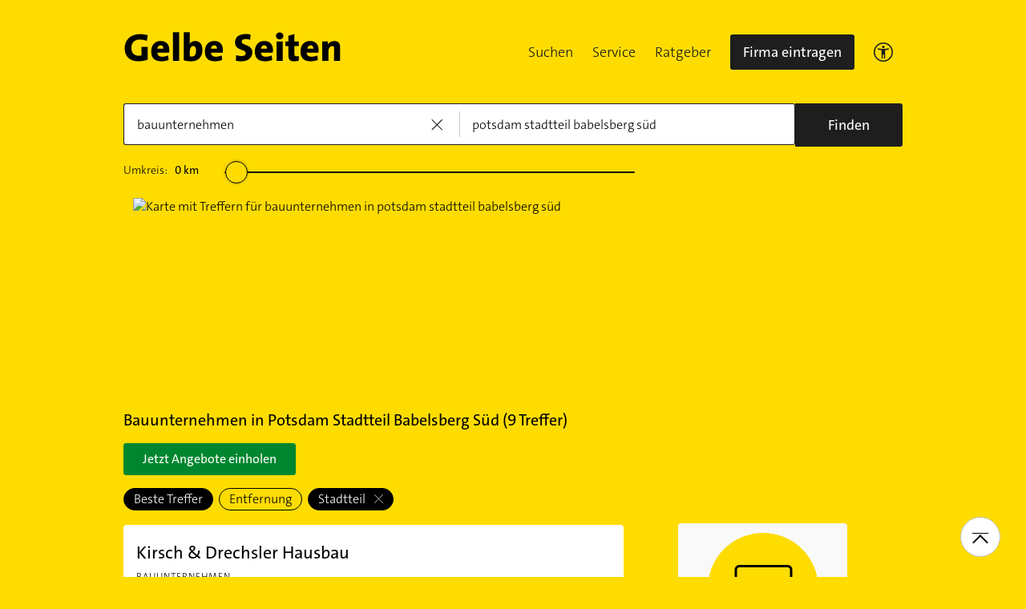

--- FILE ---
content_type: text/html;charset=UTF-8
request_url: https://www.gelbeseiten.de/branchen/bauunternehmen/potsdam%20stadtteil%20babelsberg%20s%C3%BCd
body_size: 25061
content:
<!DOCTYPE html>
<html class="no-js gs_anwendung  gs_desktop" prefix="og: http://ogp.me/ns#"
	  lang="de" xmlns="http://www.w3.org/1999/xhtml">




	<head>
		
	<base href="/"/>
	<link as="style" rel="preload" href="/webgs/css/global_above.css?1762982551630"
		  nonce="fwaeNW0yqSKuyQpRKkBAjJN7Plbf0AjaeORB0TF2SZS3pDN0a4dOoucDvpVRScHQBnzzmif2PvkvfYw4feiRYnsrUmlt68OPobzi14M9l5AWVm579GxsJGN3IDA2XxF6"/>
	<link rel="stylesheet" href="/webgs/css/global_above.css?1762982551630"
		  nonce="fwaeNW0yqSKuyQpRKkBAjJN7Plbf0AjaeORB0TF2SZS3pDN0a4dOoucDvpVRScHQBnzzmif2PvkvfYw4feiRYnsrUmlt68OPobzi14M9l5AWVm579GxsJGN3IDA2XxF6"/>
	<link as="script" href="https://wwa.wipe.de/wwa.js" rel="preload" nonce="fwaeNW0yqSKuyQpRKkBAjJN7Plbf0AjaeORB0TF2SZS3pDN0a4dOoucDvpVRScHQBnzzmif2PvkvfYw4feiRYnsrUmlt68OPobzi14M9l5AWVm579GxsJGN3IDA2XxF6"/>
	<link rel="preconnect" href="https://a.delivery.consentmanager.net/delivery/cmp.php?cdid=6dd4bbb52b0d"/>
	<link as="script" href="https://cdn.consentmanager.net/delivery/js/cmp_de.min.js" rel="preload"
		  nonce="fwaeNW0yqSKuyQpRKkBAjJN7Plbf0AjaeORB0TF2SZS3pDN0a4dOoucDvpVRScHQBnzzmif2PvkvfYw4feiRYnsrUmlt68OPobzi14M9l5AWVm579GxsJGN3IDA2XxF6"/>
	<script type="text/javascript" nonce="fwaeNW0yqSKuyQpRKkBAjJN7Plbf0AjaeORB0TF2SZS3pDN0a4dOoucDvpVRScHQBnzzmif2PvkvfYw4feiRYnsrUmlt68OPobzi14M9l5AWVm579GxsJGN3IDA2XxF6" src="https://wwa.wipe.de/wwa.js"/>

	<script src="/webgs/js/ads.js" type="text/javascript"></script>
	
	<script class="cmplazyload" nonce="fwaeNW0yqSKuyQpRKkBAjJN7Plbf0AjaeORB0TF2SZS3pDN0a4dOoucDvpVRScHQBnzzmif2PvkvfYw4feiRYnsrUmlt68OPobzi14M9l5AWVm579GxsJGN3IDA2XxF6" data-cmp-vendor="c18164" data-cmp-src="https://cdn.speedcurve.com/js/lux.js?id=4193028477" async defer crossorigin="anonymous"></script>

		<link rel="preload" as="style" href="/webgs/css/trefferliste_above.css?1762982551630"/>
		<link rel="stylesheet" href="/webgs/css/trefferliste_above.css?1762982551630"/>
		<link rel="stylesheet" href="/webgs/css/schaufenster_global.css?1762982551630"/>
		<title>ᐅ Top 9 Bauunternehmen  Potsdam-Babelsberg Süd | ✉ Adresse | ☎ Telefonnummer | 📝 Kontakt | ➤ Jetzt auf GelbeSeiten.de ansehen.</title>
		<meta property="og:title" content="ᐅ Top 9 Bauunternehmen  Potsdam-Babelsberg Süd | ✉ Adresse | ☎ Telefonnummer | 📝 Kontakt | ➤ Jetzt auf GelbeSeiten.de ansehen."/>
		<meta name="description" content="Bauunternehmen Potsdam-Babelsberg Süd ✉ Adresse ☎ Telefonnummer ⌚ &amp;Ouml;ffnungszeiten. Jetzt Bauunternehmen in Ihrer Nähe finden. Mit Routenplaner!"/>
		<meta property="og:description" content="Bauunternehmen Potsdam-Babelsberg Süd ✉ Adresse ☎ Telefonnummer ⌚ &amp;Ouml;ffnungszeiten. Jetzt Bauunternehmen in Ihrer Nähe finden. Mit Routenplaner!"/>
		<meta name="keywords" content="Bauunternehmen, Potsdam-Babelsberg Süd, Gelbe Seiten Potsdam-Babelsberg Süd Bauunternehmen, Branchenbuch Potsdam-Babelsberg Süd Bauunternehmen, Adresse Bauunternehmen, Potsdam-Babelsberg Süd, Telefonnummer Bauunternehmen, Potsdam-Babelsberg Süd, Unternehmen Bauunternehmen, Potsdam-Babelsberg Süd"/>
		<meta property="og:url" content="https://www.gelbeseiten.de/branchen/bauunternehmen/potsdam%20stadtteil%20babelsberg%20s%c3%bcd"/>
		<meta property="og:image" content="https://www.gelbeseiten.de/webgs/images/gelbeseiten_150x150.png"/>
		<meta name="twitter:image" content="https://www.gelbeseiten.de/webgs/images/gelbeseiten_150x150.png"/>
		<meta name="robots" content="index,follow,noarchive,noodp"/>

		<script nonce="fwaeNW0yqSKuyQpRKkBAjJN7Plbf0AjaeORB0TF2SZS3pDN0a4dOoucDvpVRScHQBnzzmif2PvkvfYw4feiRYnsrUmlt68OPobzi14M9l5AWVm579GxsJGN3IDA2XxF6">document.documentElement.className = document.documentElement.className.replace('no-js', 'js');</script>

		<link rel="canonical" href="https://www.gelbeseiten.de/branchen/bauunternehmen/potsdam%20stadtteil%20babelsberg%20s%c3%bcd"/>

		<meta name="revisit-after" content="1 day"/>
		
	<script nonce="fwaeNW0yqSKuyQpRKkBAjJN7Plbf0AjaeORB0TF2SZS3pDN0a4dOoucDvpVRScHQBnzzmif2PvkvfYw4feiRYnsrUmlt68OPobzi14M9l5AWVm579GxsJGN3IDA2XxF6">var nk9I285cDhC0wwXf = true;</script>

	<script nonce="fwaeNW0yqSKuyQpRKkBAjJN7Plbf0AjaeORB0TF2SZS3pDN0a4dOoucDvpVRScHQBnzzmif2PvkvfYw4feiRYnsrUmlt68OPobzi14M9l5AWVm579GxsJGN3IDA2XxF6">
		/*<![CDATA[*/
		var adition = adition || {};
		adition.srq = adition.srq || [];
		// globale Variable, wird benutzt in m08_teilneher_treffer_unterbrechner.jsp und i_liw_adframe3.jsp

		adition.srq.push(function (api) {
			api.configureRenderSlot('rs_top').setContentunitId(4203451);
			api.configureRenderSlot('rs_tlu1').setContentunitId(4203453);
			api.configureRenderSlot('rs_tlu2').setContentunitId(4203454);

			api.configureRenderSlot('rs_sky1').setContentunitId(4202986);
			api.configureRenderSlot('rs_sky2').setContentunitId(4202987);
			api.configureRenderSlot('rs_sky3').setContentunitId(4202988);
			api.configureRenderSlot('rs_sky4').setContentunitId(4202989);
			api.configureRenderSlot('rs_sky5').setContentunitId(4205626);
		});
		/*]]*/
	</script>

	<script nonce="fwaeNW0yqSKuyQpRKkBAjJN7Plbf0AjaeORB0TF2SZS3pDN0a4dOoucDvpVRScHQBnzzmif2PvkvfYw4feiRYnsrUmlt68OPobzi14M9l5AWVm579GxsJGN3IDA2XxF6">var nk9I285cDhC0wwXf = false;</script>


		<script nonce="fwaeNW0yqSKuyQpRKkBAjJN7Plbf0AjaeORB0TF2SZS3pDN0a4dOoucDvpVRScHQBnzzmif2PvkvfYw4feiRYnsrUmlt68OPobzi14M9l5AWVm579GxsJGN3IDA2XxF6">
			/*<![CDATA[*/
			if (window.location.host.search('gelbeseiten.de') === -1) {
				var new_location = "https:\/\/www.gelbeseiten.de\/branchen\/bauunternehmen\/potsdam%20stadtteil%20babelsberg%20s%c3%bcd";
				window.location.href = new_location;
			}
			/*]]>*/
		</script>
		
	<meta charset="UTF-8"/>
	<meta name="viewport" content="width=device-width, initial-scale=1.0"/>
	

	
		<link rel="icon" href="/webgs/images/fav/favicon@32w.png" sizes="32x32">
		<link rel="icon" href="/webgs/images/fav/favicon@57x.png" sizes="57x57">
		<link rel="icon" href="/webgs/images/fav/favicon@76x.png" sizes="76x76">
		<link rel="icon" href="/webgs/images/fav/favicon@96x.png" sizes="96x96">
		<link rel="icon" href="/webgs/images/fav/favicon@128x.png" sizes="128x128">
		<link rel="icon" href="/webgs/images/fav/favicon@192x.png" sizes="192x192">
		<link rel="icon" href="/webgs/images/fav/favicon@228x.png" sizes="228x228">
		<link rel="shortcut icon" sizes="196x196" href="/webgs/images/fav/favicon@196w.png">
		<link rel="apple-touch-icon" href="/webgs/images/fav/favicon@180w.png" sizes="180x180">
		<meta name="msapplication-TileColor" content="#FFFFFF">
		<meta name="msapplication-TileImage" content="/webgs/images/fav/favicon@144w.png">
	


	<meta name="format-detection" content="telephone=no"/>
	<link rel="preload" href="/webgs/fonts/TheSansB4-3_Light.woff2" as="font" type="font/woff2" crossorigin/>
	<link rel="preload" href="/webgs/fonts/TheSansB4-5_Plain.woff2" as="font" type="font/woff2" crossorigin/>
	<link rel="preload" href="/webgs/fonts/TheSansB4-7_Bold.woff2" as="font" type="font/woff2" crossorigin/>
	<meta property="og:site_name" content="Gelbe Seiten"/>
	<!-- start preload of ima web sensor -->
	<link rel="prefetch" nonce="fwaeNW0yqSKuyQpRKkBAjJN7Plbf0AjaeORB0TF2SZS3pDN0a4dOoucDvpVRScHQBnzzmif2PvkvfYw4feiRYnsrUmlt68OPobzi14M9l5AWVm579GxsJGN3IDA2XxF6" as="script" href="https://data-a0f0ae1310.gelbeseiten.de/sensor.modern.ncl.min.js" data-name="ima">
	<!-- end preload of ima web sensor -->
	
	<!-- start bootstrap of ima web sensor -->
	<script nonce="fwaeNW0yqSKuyQpRKkBAjJN7Plbf0AjaeORB0TF2SZS3pDN0a4dOoucDvpVRScHQBnzzmif2PvkvfYw4feiRYnsrUmlt68OPobzi14M9l5AWVm579GxsJGN3IDA2XxF6" type="text/plain" class="cmplazyload" data-cmp-vendor="730">
		(function() {
			/*<![CDATA[*/
			const nonce = /*fwaeNW0yqSKuyQpRKkBAjJN7Plbf0AjaeORB0TF2SZS3pDN0a4dOoucDvpVRScHQBnzzmif2PvkvfYw4feiRYnsrUmlt68OPobzi14M9l5AWVm579GxsJGN3IDA2XxF6*/ '';
			/*]]>*/
			!function (e, n, c, r, t, l, o, a, d) {
				r = e.IMAGlobalObject = r, e[r] = e[r] || function () {
					(e[r].q = e[r].q || []).push(arguments);
				}, l = n.querySelector('[data-name=' + r + ']'), t = t && !l ? t + '/sensor.modern.ncl.min.js' : l.href, e[r].src = t, o = n.createElement('script'), e.crypto && e.crypto.subtle, a = 'noModule' in o && !/Edge/.test(e.navigator.userAgent), o.nonce = nonce, o.src = a ? a ? t : t.replace('.ncl', '.lcl') : t.replace('.modern.n', '.legacy.l'), n.head.appendChild(o);
			}(window, document, 0, 'ima');
		})();


	</script>
	<!-- end bootstrap of ima web sensor -->

	<script nonce="fwaeNW0yqSKuyQpRKkBAjJN7Plbf0AjaeORB0TF2SZS3pDN0a4dOoucDvpVRScHQBnzzmif2PvkvfYw4feiRYnsrUmlt68OPobzi14M9l5AWVm579GxsJGN3IDA2XxF6" src="https://data-a0f0ae1310.gelbeseiten.de/iomm/latest/bootstrap/stub.js"></script>

	
	<link id="global_below_css" rel="preload" nonce="fwaeNW0yqSKuyQpRKkBAjJN7Plbf0AjaeORB0TF2SZS3pDN0a4dOoucDvpVRScHQBnzzmif2PvkvfYw4feiRYnsrUmlt68OPobzi14M9l5AWVm579GxsJGN3IDA2XxF6" href="/webgs/css/global_below.css?1762982551630" as="style"/>
	<script nonce="fwaeNW0yqSKuyQpRKkBAjJN7Plbf0AjaeORB0TF2SZS3pDN0a4dOoucDvpVRScHQBnzzmif2PvkvfYw4feiRYnsrUmlt68OPobzi14M9l5AWVm579GxsJGN3IDA2XxF6">
		onload = 'this.onload=null;this.rel=\'stylesheet\'' >
			document.getElementById('global_below_css').addEventListener('load', function () {
				this.rel = 'stylesheet';
			});
	</script>
	<noscript>
		<link nonce="fwaeNW0yqSKuyQpRKkBAjJN7Plbf0AjaeORB0TF2SZS3pDN0a4dOoucDvpVRScHQBnzzmif2PvkvfYw4feiRYnsrUmlt68OPobzi14M9l5AWVm579GxsJGN3IDA2XxF6" rel="stylesheet" href="/webgs/css/global_below.css?1762982551630">
	</noscript>
	<meta name="theme-color" content="#ffdc00"/>
	<link rel="manifest" href="/webgs/libraries/manifest.json">
	<link rel="preconnect" href="https://ad13.adfarm1.adition.com"/>
	<style nonce="fwaeNW0yqSKuyQpRKkBAjJN7Plbf0AjaeORB0TF2SZS3pDN0a4dOoucDvpVRScHQBnzzmif2PvkvfYw4feiRYnsrUmlt68OPobzi14M9l5AWVm579GxsJGN3IDA2XxF6">.mod-MarketplaceMobile__container { white-space: normal!important; }</style>

		
		<link id="trefferliste_below_css" rel="preload" nonce="fwaeNW0yqSKuyQpRKkBAjJN7Plbf0AjaeORB0TF2SZS3pDN0a4dOoucDvpVRScHQBnzzmif2PvkvfYw4feiRYnsrUmlt68OPobzi14M9l5AWVm579GxsJGN3IDA2XxF6" href="/webgs/css/trefferliste_below.css?1762982551630" as="style"/>
		<script nonce="fwaeNW0yqSKuyQpRKkBAjJN7Plbf0AjaeORB0TF2SZS3pDN0a4dOoucDvpVRScHQBnzzmif2PvkvfYw4feiRYnsrUmlt68OPobzi14M9l5AWVm579GxsJGN3IDA2XxF6">
			onload = 'this.onload=null;this.rel=\'stylesheet\'' >
				document.getElementById('trefferliste_below_css').addEventListener('load', function () {
					this.rel = 'stylesheet';
				});
		</script>
		<noscript>
			<link rel="stylesheet"
				  href="/webgs/css/trefferliste_below.css?1762982551630"
				  nonce="fwaeNW0yqSKuyQpRKkBAjJN7Plbf0AjaeORB0TF2SZS3pDN0a4dOoucDvpVRScHQBnzzmif2PvkvfYw4feiRYnsrUmlt68OPobzi14M9l5AWVm579GxsJGN3IDA2XxF6">
		</noscript>
		<!-- Release-Informationen:
	version=17.85.0.49
	builddatum=12.11.2025 22:22:31 Uhr
	commit=f5e094
	host=gs-webapp-3n.it2media.de
	  -->
		<link nonce="fwaeNW0yqSKuyQpRKkBAjJN7Plbf0AjaeORB0TF2SZS3pDN0a4dOoucDvpVRScHQBnzzmif2PvkvfYw4feiRYnsrUmlt68OPobzi14M9l5AWVm579GxsJGN3IDA2XxF6" rel="preconnect" href="https://imagesrv.adition.com"/>
		<script defer src="https://terminwunsch.de/widget/widget_loader.js"
				nonce="fwaeNW0yqSKuyQpRKkBAjJN7Plbf0AjaeORB0TF2SZS3pDN0a4dOoucDvpVRScHQBnzzmif2PvkvfYw4feiRYnsrUmlt68OPobzi14M9l5AWVm579GxsJGN3IDA2XxF6"></script>
	</head>


<body id="trefferliste" class="header-menu-search gs_loading"
	  style="background: #ffdc00;" data-umgebung="prod"
>

	<script nonce="fwaeNW0yqSKuyQpRKkBAjJN7Plbf0AjaeORB0TF2SZS3pDN0a4dOoucDvpVRScHQBnzzmif2PvkvfYw4feiRYnsrUmlt68OPobzi14M9l5AWVm579GxsJGN3IDA2XxF6">
		(function () {
			/*<![CDATA[*/
			const nonce = /*fwaeNW0yqSKuyQpRKkBAjJN7Plbf0AjaeORB0TF2SZS3pDN0a4dOoucDvpVRScHQBnzzmif2PvkvfYw4feiRYnsrUmlt68OPobzi14M9l5AWVm579GxsJGN3IDA2XxF6*/ '';
			/*]]>*/
			window.gdprAppliesGlobally = true;
			if (!('cmp_id' in window) || window.cmp_id < 1) {
				window.cmp_id = 0;
			}
			if (!('cmp_cdid' in window)) {
				window.cmp_cdid = '6dd4bbb52b0d';
			}
			if (!('cmp_params' in window)) {
				window.cmp_params = '';
			}
			if (!('cmp_host' in window)) {
				window.cmp_host = 'a.delivery.consentmanager.net';
			}
			if (!('cmp_cdn' in window)) {
				window.cmp_cdn = 'cdn.consentmanager.net';
			}
			if (!('cmp_proto' in window)) {
				window.cmp_proto = 'https:';
			}
			if (!('cmp_codesrc' in window)) {
				window.cmp_codesrc = '1';
			}
			window.cmp_getsupportedLangs = function () {
				var b = ['DE', 'EN', 'FR', 'IT', 'NO', 'DA', 'FI', 'ES', 'PT', 'RO', 'BG', 'ET', 'EL', 'GA', 'HR', 'LV', 'LT', 'MT', 'NL', 'PL', 'SV', 'SK', 'SL', 'CS', 'HU', 'RU', 'SR', 'ZH', 'TR', 'UK', 'AR', 'BS'];
				if ('cmp_customlanguages' in window) {
					for (var a = 0; a < window.cmp_customlanguages.length; a++) {
						b.push(window.cmp_customlanguages[a].l.toUpperCase());
					}
				}
				return b;
			};
			window.cmp_getRTLLangs = function () {
				var a = ['AR'];
				if ('cmp_customlanguages' in window) {
					for (var b = 0; b < window.cmp_customlanguages.length; b++) {
						if ('r' in window.cmp_customlanguages[b] && window.cmp_customlanguages[b].r) {
							a.push(window.cmp_customlanguages[b].l);
						}
					}
				}
				return a;
			};
			window.cmp_getlang = function (j) {
				if (typeof (j) != 'boolean') {
					j = true;
				}
				if (j && typeof (cmp_getlang.usedlang) == 'string' && cmp_getlang.usedlang !== '') {
					return cmp_getlang.usedlang;
				}
				var g = window.cmp_getsupportedLangs();
				var c = [];
				var f = location.hash;
				var e = location.search;
				var a = 'languages' in navigator ? navigator.languages : [];
				if (f.indexOf('cmplang=') != -1) {
					c.push(f.substr(f.indexOf('cmplang=') + 8, 2).toUpperCase());
				} else {
					if (e.indexOf('cmplang=') != -1) {
						c.push(e.substr(e.indexOf('cmplang=') + 8, 2).toUpperCase());
					} else {
						if ('cmp_setlang' in window && window.cmp_setlang != '') {
							c.push(window.cmp_setlang.toUpperCase());
						} else {
							if (a.length > 0) {
								for (var d = 0; d < a.length; d++) {
									c.push(a[d]);
								}
							}
						}
					}
				}
				if ('language' in navigator) {
					c.push(navigator.language);
				}
				if ('userLanguage' in navigator) {
					c.push(navigator.userLanguage);
				}
				var h = '';
				for (var d = 0; d < c.length; d++) {
					var b = c[d].toUpperCase();
					if (g.indexOf(b) != -1) {
						h = b;
						break;
					}
					if (b.indexOf('-') != -1) {
						b = b.substr(0, 2);
					}
					if (g.indexOf(b) != -1) {
						h = b;
						break;
					}
				}
				if (h == '' && typeof (cmp_getlang.defaultlang) == 'string' && cmp_getlang.defaultlang !== '') {
					return cmp_getlang.defaultlang;
				} else {
					if (h == '') {
						h = 'EN';
					}
				}
				h = h.toUpperCase();
				return h;
			};
			(function () {
				var u = document;
				var v = u.getElementsByTagName;
				var h = window;
				var o = '';
				var b = '_en';
				if ('cmp_getlang' in h) {
					o = h.cmp_getlang().toLowerCase();
					if ('cmp_customlanguages' in h) {
						for (var q = 0; q < h.cmp_customlanguages.length; q++) {
							if (h.cmp_customlanguages[q].l.toUpperCase() == o.toUpperCase()) {
								o = 'en';
								break;
							}
						}
					}
					b = '_' + o;
				}

				function x(i, e) {
					var w = '';
					i += '=';
					var s = i.length;
					var d = location;
					if (d.hash.indexOf(i) != -1) {
						w = d.hash.substr(d.hash.indexOf(i) + s, 9999);
					} else {
						if (d.search.indexOf(i) != -1) {
							w = d.search.substr(d.search.indexOf(i) + s, 9999);
						} else {
							return e;
						}
					}
					if (w.indexOf('&') != -1) {
						w = w.substr(0, w.indexOf('&'));
					}
					return w;
				}

				var k = ('cmp_proto' in h) ? h.cmp_proto : 'https:';
				if (k != 'http:' && k != 'https:') {
					k = 'https:';
				}
				var g = ('cmp_ref' in h) ? h.cmp_ref : location.href;
				var j = u.createElement('script');
				j.setAttribute('data-cmp-ab', '1');
				var c = x('cmpdesign', 'cmp_design' in h ? h.cmp_design : '');
				var f = x('cmpregulationkey', 'cmp_regulationkey' in h ? h.cmp_regulationkey : '');
				var r = x('cmpgppkey', 'cmp_gppkey' in h ? h.cmp_gppkey : '');
				var n = x('cmpatt', 'cmp_att' in h ? h.cmp_att : '');
				j.src = k + '//' + h.cmp_host + '/delivery/cmp.php?' + ('cmp_id' in h && h.cmp_id > 0 ? 'id=' + h.cmp_id : '') + ('cmp_cdid' in h ? '&cdid=' + h.cmp_cdid : '') + '&h=' + encodeURIComponent(g) + (c != '' ? '&cmpdesign=' + encodeURIComponent(c) : '') + (f != '' ? '&cmpregulationkey=' + encodeURIComponent(f) : '') + (r != '' ? '&cmpgppkey=' + encodeURIComponent(r) : '') + (n != '' ? '&cmpatt=' + encodeURIComponent(n) : '') + ('cmp_params' in h ? '&' + h.cmp_params : '') + (u.cookie.length > 0 ? '&__cmpfcc=1' : '') + '&l=' + o.toLowerCase() + '&o=' + (new Date()).getTime();
				j.type = 'text/javascript';
				j.async = true;
				if (u.currentScript && u.currentScript.parentElement) {
					u.currentScript.parentElement.appendChild(j);
				} else {
					if (u.body) {
						u.body.appendChild(j);
					} else {
						var t = v('body');
						if (t.length == 0) {
							t = v('div');
						}
						if (t.length == 0) {
							t = v('span');
						}
						if (t.length == 0) {
							t = v('ins');
						}
						if (t.length == 0) {
							t = v('script');
						}
						if (t.length == 0) {
							t = v('head');
						}
						if (t.length > 0) {
							t[0].appendChild(j);
						}
					}
				}
				var m = 'js';
				var p = x('cmpdebugunminimized', 'cmpdebugunminimized' in h ? h.cmpdebugunminimized : 0) > 0 ? '' : '.min';
				var a = x('cmpdebugcoverage', 'cmp_debugcoverage' in h ? h.cmp_debugcoverage : '');
				if (a == '1') {
					m = 'instrumented';
					p = '';
				}
				var j = u.createElement('script');
				j.src = k + '//' + h.cmp_cdn + '/delivery/' + m + '/cmp' + b + p + '.js';
				j.type = 'text/javascript';
				j.setAttribute('data-cmp-ab', '1');
				j.async = true;
				if (u.currentScript && u.currentScript.parentElement) {
					u.currentScript.parentElement.appendChild(j);
				} else {
					if (u.body) {
						u.body.appendChild(j);
					} else {
						var t = v('body');
						if (t.length == 0) {
							t = v('div');
						}
						if (t.length == 0) {
							t = v('span');
						}
						if (t.length == 0) {
							t = v('ins');
						}
						if (t.length == 0) {
							t = v('script');
						}
						if (t.length == 0) {
							t = v('head');
						}
						if (t.length > 0) {
							t[0].appendChild(j);
						}
					}
				}
			})();
			window.cmp_addFrame = function (b) {
				if (!window.frames[b]) {
					if (document.body) {
						var a = document.createElement('iframe');
						a.style.cssText = 'display:none';
						if ('cmp_cdn' in window && 'cmp_ultrablocking' in window && window.cmp_ultrablocking > 0) {
							a.src = '//' + window.cmp_cdn + '/delivery/empty.html';
						}
						a.name = b;
						document.body.appendChild(a);
					} else {
						window.setTimeout(window.cmp_addFrame, 10, b);
					}
				}
			};
			window.cmp_rc = function (h) {
				var b = document.cookie;
				var f = '';
				var d = 0;
				while (b != '' && d < 100) {
					d++;
					while (b.substr(0, 1) == ' ') {
						b = b.substr(1, b.length);
					}
					var g = b.substring(0, b.indexOf('='));
					if (b.indexOf(';') != -1) {
						var c = b.substring(b.indexOf('=') + 1, b.indexOf(';'));
					} else {
						var c = b.substr(b.indexOf('=') + 1, b.length);
					}
					if (h == g) {
						f = c;
					}
					var e = b.indexOf(';') + 1;
					if (e == 0) {
						e = b.length;
					}
					b = b.substring(e, b.length);
				}
				return (f);
			};
			window.cmp_stub = function () {
				var a = arguments;
				__cmp.a = __cmp.a || [];
				if (!a.length) {
					return __cmp.a;
				} else {
					if (a[0] === 'ping') {
						if (a[1] === 2) {
							a[2]({ gdprApplies: gdprAppliesGlobally, cmpLoaded: false, cmpStatus: 'stub', displayStatus: 'hidden', apiVersion: '2.0', cmpId: 31 }, true);
						} else {
							a[2](false, true);
						}
					} else {
						if (a[0] === 'getUSPData') {
							a[2]({ version: 1, uspString: window.cmp_rc('') }, true);
						} else {
							if (a[0] === 'getTCData') {
								__cmp.a.push([].slice.apply(a));
							} else {
								if (a[0] === 'addEventListener' || a[0] === 'removeEventListener') {
									__cmp.a.push([].slice.apply(a));
								} else {
									if (a.length == 4 && a[3] === false) {
										a[2]({}, false);
									} else {
										__cmp.a.push([].slice.apply(a));
									}
								}
							}
						}
					}
				}
			};
			window.cmp_gpp_ping = function () {
				return { gppVersion: '1.0', cmpStatus: 'stub', cmpDisplayStatus: 'hidden', supportedAPIs: ['tcfca', 'usnat', 'usca', 'usva', 'usco', 'usut', 'usct'], cmpId: 31 };
			};
			window.cmp_gppstub = function () {
				var a = arguments;
				__gpp.q = __gpp.q || [];
				if (!a.length) {
					return __gpp.q;
				}
				var g = a[0];
				var f = a.length > 1 ? a[1] : null;
				var e = a.length > 2 ? a[2] : null;
				if (g === 'ping') {
					return window.cmp_gpp_ping();
				} else {
					if (g === 'addEventListener') {
						__gpp.e = __gpp.e || [];
						if (!('lastId' in __gpp)) {
							__gpp.lastId = 0;
						}
						__gpp.lastId++;
						var c = __gpp.lastId;
						__gpp.e.push({ id: c, callback: f });
						return { eventName: 'listenerRegistered', listenerId: c, data: true, pingData: window.cmp_gpp_ping() };
					} else {
						if (g === 'removeEventListener') {
							var h = false;
							__gpp.e = __gpp.e || [];
							for (var d = 0; d < __gpp.e.length; d++) {
								if (__gpp.e[d].id == e) {
									__gpp.e[d].splice(d, 1);
									h = true;
									break;
								}
							}
							return { eventName: 'listenerRemoved', listenerId: e, data: h, pingData: window.cmp_gpp_ping() };
						} else {
							if (g === 'getGPPData') {
								return { sectionId: 3, gppVersion: 1, sectionList: [], applicableSections: [0], gppString: '', pingData: window.cmp_gpp_ping() };
							} else {
								if (g === 'hasSection' || g === 'getSection' || g === 'getField') {
									return null;
								} else {
									__gpp.q.push([].slice.apply(a));
								}
							}
						}
					}
				}
			};
			window.cmp_msghandler = function (d) {
				var a = typeof d.data === 'string';
				try {
					var c = a ? JSON.parse(d.data) : d.data;
				} catch ( f ) {
					var c = null;
				}
				if (typeof (c) === 'object' && c !== null && '__cmpCall' in c) {
					var b = c.__cmpCall;
					window.__cmp(b.command, b.parameter, function (h, g) {
						var e = { __cmpReturn: { returnValue: h, success: g, callId: b.callId } };
						d.source.postMessage(a ? JSON.stringify(e) : e, '*');
					});
				}
				if (typeof (c) === 'object' && c !== null && '__uspapiCall' in c) {
					var b = c.__uspapiCall;
					window.__uspapi(b.command, b.version, function (h, g) {
						var e = { __uspapiReturn: { returnValue: h, success: g, callId: b.callId } };
						d.source.postMessage(a ? JSON.stringify(e) : e, '*');
					});
				}
				if (typeof (c) === 'object' && c !== null && '__tcfapiCall' in c) {
					var b = c.__tcfapiCall;
					window.__tcfapi(b.command, b.version, function (h, g) {
						var e = { __tcfapiReturn: { returnValue: h, success: g, callId: b.callId } };
						d.source.postMessage(a ? JSON.stringify(e) : e, '*');
					}, b.parameter);
				}
				if (typeof (c) === 'object' && c !== null && '__gppCall' in c) {
					var b = c.__gppCall;
					window.__gpp(b.command, function (h, g) {
						var e = { __gppReturn: { returnValue: h, success: g, callId: b.callId } };
						d.source.postMessage(a ? JSON.stringify(e) : e, '*');
					}, 'parameter' in b ? b.parameter : null, 'version' in b ? b.version : 1);
				}
			};
			window.cmp_setStub = function (a) {
				if (!(a in window) || (typeof (window[a]) !== 'function' && typeof (window[a]) !== 'object' && (typeof (window[a]) === 'undefined' || window[a] !== null))) {
					window[a] = window.cmp_stub;
					window[a].msgHandler = window.cmp_msghandler;
					window.addEventListener('message', window.cmp_msghandler, false);
				}
			};
			window.cmp_setGppStub = function (a) {
				if (!(a in window) || (typeof (window[a]) !== 'function' && typeof (window[a]) !== 'object' && (typeof (window[a]) === 'undefined' || window[a] !== null))) {
					window[a] = window.cmp_gppstub;
					window[a].msgHandler = window.cmp_msghandler;
					window.addEventListener('message', window.cmp_msghandler, false);
				}
			};
			window.cmp_addFrame('__cmpLocator');
			if (!('cmp_disableusp' in window) || !window.cmp_disableusp) {
				window.cmp_addFrame('__uspapiLocator');
			}
			if (!('cmp_disabletcf' in window) || !window.cmp_disabletcf) {
				window.cmp_addFrame('__tcfapiLocator');
			}
			if (!('cmp_disablegpp' in window) || !window.cmp_disablegpp) {
				window.cmp_addFrame('__gppLocator');
			}
			window.cmp_setStub('__cmp');
			if (!('cmp_disabletcf' in window) || !window.cmp_disabletcf) {
				window.cmp_setStub('__tcfapi');
			}
			if (!('cmp_disableusp' in window) || !window.cmp_disableusp) {
				window.cmp_setStub('__uspapi');
			}
			if (!('cmp_disablegpp' in window) || !window.cmp_disablegpp) {
				window.cmp_setGppStub('__gpp');
			}
		})();
	</script>


<input type="hidden" id="digitalpaketApiUrl" value="https://www.gelbeseiten.de/digitalpaketws/listing/"/>


	<!-- (GS-13383) -->
	<div id="ad-top" class="a" style="height:1px;width:1px;position:absolute;top:-100px"></div>


<input type="checkbox" name="mod-Header__menu-container__showMobileMenu" id="mod-Header__menu-container"/>
<div class="mod mod-Suchanimation">
	<div id="suchanimation" class="mod-Suchanimation__balken">

	</div>

</div>
<div id="transform_wrapper">
	<div class="mod mod-UntenNachObenButton"
		 data-wipe="{&quot;listener&quot;: &quot;click&quot;, &quot;name&quot;: &quot;click: nach oben button&quot;}"
	>
		<div class="mod-UntenNachObenButton__icon-line"></div>
		<div class="mod-UntenNachObenButton__icon-array"></div>
	</div>
	<div class="header-sticky">
		<div class="mod mod-Header gc-header" data-module="gc-header">
	<div class="gc-header__bar">
		<div class="gc-header__line">
			<a href="https://www.gelbeseiten.de" target="_top"
			   class="gc-header__logo" data-wipe="{&quot;listener&quot;: &quot;click&quot;, &quot;name&quot;: &quot;Trefferliste TopNavigation: Klick auf GS-Logo&quot;, &quot;synchron&quot;: true}">
				<img class="gs_svg_image no-auto" src="/webgs/images/gelbe-seiten-logo.svg" width="0" height="0" alt="Gelbe Seiten Unternehmen finden"/>
			</a>
			<div style="display: flex; gap: 10px;">
				<div class="gc-header__a11ymobile" tabindex="-1" aria-label="barrierefrei">
					<a href="/gsservice/barrierefrei" class="gc-header__link"

					   data-wipe="{&quot;listener&quot;: &quot;click&quot;, &quot;name&quot;: &quot;Klick auf das Barrierefreiheitsicon (Einstieg)&quot;}">

						<svg width="24" height="24" viewBox="0 0 24 24" fill="none" xmlns="http://www.w3.org/2000/svg">
							<rect x="0.75" y="0.75" width="22.5" height="22.5" rx="11.25" stroke="#1E1E1E" stroke-width="1.5"/>
							<path
								d="M12 7.2C11.5722 7.2 11.206 7.04333 10.9014 6.73C10.5968 6.41667 10.4444 6.04 10.4444 5.6C10.4444 5.16 10.5968 4.78333 10.9014 4.47C11.206 4.15667 11.5722 4 12 4C12.4278 4 12.794 4.15667 13.0986 4.47C13.4032 4.78333 13.5556 5.16 13.5556 5.6C13.5556 6.04 13.4032 6.41667 13.0986 6.73C12.794 7.04333 12.4278 7.2 12 7.2ZM9.66667 20V9.6C8.88889 9.53333 8.09815 9.43333 7.29444 9.3C6.49074 9.16667 5.72593 9 5 8.8L5.38889 7.2C6.4 7.48 7.47593 7.68333 8.61667 7.81C9.75741 7.93667 10.8852 8 12 8C13.1148 8 14.2426 7.93667 15.3833 7.81C16.5241 7.68333 17.6 7.48 18.6111 7.2L19 8.8C18.2741 9 17.5093 9.16667 16.7056 9.3C15.9019 9.43333 15.1111 9.53333 14.3333 9.6V20H12.7778V15.2H11.2222V20H9.66667Z"
								fill="#1E1E1E"/>
						</svg>
					</a>
				</div>
				<button class="gc-header__toggle" id="toggle-button" aria-label="Menü öffnen">
					<svg class="gc-header__icon" width="20" height="20" viewBox="0 0 20 20">
						<line fill="none" stroke="black" stroke-width="1" stroke-linecap="round" stroke-linejoin="round" x1="1" y1="4" x2="19" y2="4"></line>
						<line fill="none" stroke="black" stroke-width="1" stroke-linecap="round" stroke-linejoin="round" x1="1" y1="10" x2="19" y2="10" transform=""></line>
						<line fill="none" stroke="black" stroke-width="1" stroke-linecap="round" stroke-linejoin="round" x1="1" y1="16" x2="19" y2="16" transform=""></line>
					</svg>
				</button>
			</div>
		</div>
		<div class="gc-header__slider">
			<nav class="gc-header__nav">
				<div class="gc-header__item gc-header__item--childs" tabindex="0">

					<button type="button" class="gc-header__link" tabindex="-1"
							data-wipe="{&quot;listener&quot;: &quot;click&quot;, &quot;name&quot;: &quot;Trefferliste TopNavigation: Klick auf Suchen&quot;, &quot;synchron&quot;: true}">Suchen</button>
					<span class="gc-header__separation-line"></span>
					
					<div class="gc-header__subfolder">
						<div class="gc-header__item" tabindex="-1">
							<a href="" id="Was&amp;WoSuche" class="gc-header__link" data-wipe="{&quot;listener&quot;: &quot;click&quot;, &quot;name&quot;: &quot;trefferlisteTopNavigation: Klick auf Was &amp; Wo Suche&quot;, &quot;synchron&quot;: true}">Was &amp; Wo Suche</a>
						</div>
						<div class="gc-header__item" tabindex="-1">
							<a href="https://www.gelbeseiten.de/branchenbuch" id="Branchenkatalog" class="gc-header__link" data-wipe="{&quot;listener&quot;: &quot;click&quot;, &quot;name&quot;: &quot;trefferlisteTopNavigation: Klick auf Branchenkatalog&quot;, &quot;synchron&quot;: true}">Branchenkatalog</a>
						</div>
					</div>
					
				</div>
				<div class="gc-header__item gc-header__item--childs" tabindex="0">

					<button type="button" class="gc-header__link" tabindex="-1"
							data-wipe="{&quot;listener&quot;: &quot;click&quot;, &quot;name&quot;: &quot;Trefferliste TopNavigation: Klick auf Service&quot;, &quot;synchron&quot;: true}">Service</button>
					<span class="gc-header__separation-line"></span>
					
					
					<div class="gc-header__subfolder gc-header__submenu" tabindex="-1">
						<ul class="sub-menu">
							<li class="sub-menu">
								<label>FÜR SIE</label>
								<ul>
									<div class="gc-header__item gc-header__item--childs">
										<a href="https://vermittlungsservice.gelbeseiten.de/" class="gc-header__link" data-wipe="{&quot;listener&quot;: &quot;click&quot;, &quot;name&quot;: &quot;trefferlisteTopNavigation: Klick auf Vermittlungsservice&quot;, &quot;synchron&quot;: true}">Vermittlungsservice</a>
										
									</div>
									<div class="gc-header__item gc-header__item--childs">
										<a href="/projektplaner/energieberatung" class="gc-header__link" data-wipe="{&quot;listener&quot;: &quot;click&quot;, &quot;name&quot;: &quot;trefferlisteTopNavigation: Klick auf Energieberatung&quot;, &quot;synchron&quot;: true}">Energieberatung</a>
										<span class="gc-header__submenu__newItem">NEU</span>
									</div>
								</ul>
							</li>
							<li class="sub-menu">
								<label>FÜR FIRMENINHABER</label>
								<ul>
									<div class="gc-header__item gc-header__item--childs">
										<a href="https://www.gelbeseiten.de/starteintrag" class="gc-header__link" data-wipe="{&quot;listener&quot;: &quot;click&quot;, &quot;name&quot;: &quot;trefferlisteTopNavigation: Klick auf Neuer Firmeneintrag&quot;, &quot;synchron&quot;: true}">Neuer Firmeneintrag</a>
										
									</div>
									<div class="gc-header__item gc-header__item--childs">
										<a href="https://www.gelbeseiten.de/starteintrag/findentry?step=1" class="gc-header__link" data-wipe="{&quot;listener&quot;: &quot;click&quot;, &quot;name&quot;: &quot;trefferlisteTopNavigation: Klick auf Firmeneintrag ändern&quot;, &quot;synchron&quot;: true}">Firmeneintrag ändern</a>
										
									</div>
									<div class="gc-header__item gc-header__item--childs">
										<a href="https://www.gelbeseiten.de/gsservice/werbung" class="gc-header__link" data-wipe="{&quot;listener&quot;: &quot;click&quot;, &quot;name&quot;: &quot;trefferlisteTopNavigation: Klick auf Premium Eintrag sichern&quot;, &quot;synchron&quot;: true}">Premium Eintrag sichern</a>
										
									</div>
									<div class="gc-header__item gc-header__item--childs">
										<a href="https://www.gelbeseiten.de/gsservice/verlage" class="gc-header__link" data-wipe="{&quot;listener&quot;: &quot;click&quot;, &quot;name&quot;: &quot;trefferlisteTopNavigation: Klick auf Ansprechpartner finden&quot;, &quot;synchron&quot;: true}">Ansprechpartner finden</a>
										
									</div>
									<div class="gc-header__item gc-header__item--childs">
										<a href="https://www.gelbeseiten.de/gsservice/echtzeit" class="gc-header__link" data-wipe="{&quot;listener&quot;: &quot;click&quot;, &quot;name&quot;: &quot;trefferlisteTopNavigation: Klick auf Gelbe Seiten in Zahlen&quot;, &quot;synchron&quot;: true}">Gelbe Seiten in Zahlen</a>
										
									</div>
								</ul>
							</li>
						</ul>
					</div>
				</div>
				<div class="gc-header__item gc-header__item--childs" tabindex="0">

					<button type="button" class="gc-header__link" tabindex="-1"
							data-wipe="{&quot;listener&quot;: &quot;click&quot;, &quot;name&quot;: &quot;Trefferliste TopNavigation: Klick auf Ratgeber&quot;, &quot;synchron&quot;: true}">Ratgeber</button>
					<span class="gc-header__separation-line"></span>
					
					<div class="gc-header__subfolder">
						<div class="gc-header__item" tabindex="-1">
							<a href="https://www.gelbeseiten.de/ratgeber" id="RatgeberÜbersicht" class="gc-header__link" data-wipe="{&quot;listener&quot;: &quot;click&quot;, &quot;name&quot;: &quot;trefferlisteTopNavigation: Klick auf Ratgeber Übersicht&quot;, &quot;synchron&quot;: true}">Ratgeber Übersicht</a>
						</div>
						<div class="gc-header__item" tabindex="-1">
							<a href="https://www.gelbeseiten.de/ratgeber/gl" id="GesünderLeben" class="gc-header__link" data-wipe="{&quot;listener&quot;: &quot;click&quot;, &quot;name&quot;: &quot;trefferlisteTopNavigation: Klick auf Gesünder Leben&quot;, &quot;synchron&quot;: true}">Gesünder Leben</a>
						</div>
						<div class="gc-header__item" tabindex="-1">
							<a href="https://www.gelbeseiten.de/ratgeber/hg" id="Haus&amp;Garten" class="gc-header__link" data-wipe="{&quot;listener&quot;: &quot;click&quot;, &quot;name&quot;: &quot;trefferlisteTopNavigation: Klick auf Haus &amp; Garten&quot;, &quot;synchron&quot;: true}">Haus &amp; Garten</a>
						</div>
						<div class="gc-header__item" tabindex="-1">
							<a href="https://www.gelbeseiten.de/ratgeber/rf" id="Recht&amp;Finanzen" class="gc-header__link" data-wipe="{&quot;listener&quot;: &quot;click&quot;, &quot;name&quot;: &quot;trefferlisteTopNavigation: Klick auf Recht &amp; Finanzen&quot;, &quot;synchron&quot;: true}">Recht &amp; Finanzen</a>
						</div>
						<div class="gc-header__item" tabindex="-1">
							<a href="https://www.gelbeseiten.de/gsservice/machergeschichten" id="Machergeschichten" class="gc-header__link" data-wipe="{&quot;listener&quot;: &quot;click&quot;, &quot;name&quot;: &quot;trefferlisteTopNavigation: Klick auf Machergeschichten&quot;, &quot;synchron&quot;: true}">Machergeschichten</a>
						</div>
					</div>
					
				</div>
				<div class="gc-header__item gc-header__item--childs" tabindex="-1">

					
					<span class="gc-header__separation-line"></span>
					<div class="gc-header__item gc-header__button-container">
						<a href="https://www.gelbeseiten.de/starteintrag" class="gc-btn gc-btn--black header-btn" data-wipe="{&quot;listener&quot;: &quot;click&quot;, &quot;name&quot;: &quot;Trefferliste TopNavigation: Klick auf Firma eintragen&quot;, &quot;synchron&quot;: true}">Firma eintragen</a>
					</div>
					
					
				</div>
				<div class="gc-header__item gc-header__button-container gc-header__a11y" tabindex="-1" aria-label="barrierefrei">
					<a href="/gsservice/barrierefrei" class="gc-header__link" id="a11ylink"

					   data-wipe="{&quot;listener&quot;: &quot;click&quot;, &quot;name&quot;: &quot;Klick auf das Barrierefreiheitsicon (Einstieg)&quot;}">

						<svg width="24" height="24" viewBox="0 0 24 24" fill="none" xmlns="http://www.w3.org/2000/svg">
							<rect x="0.75" y="0.75" width="22.5" height="22.5" rx="11.25" stroke="#1E1E1E" stroke-width="1.5"/>
							<path
								d="M12 7.2C11.5722 7.2 11.206 7.04333 10.9014 6.73C10.5968 6.41667 10.4444 6.04 10.4444 5.6C10.4444 5.16 10.5968 4.78333 10.9014 4.47C11.206 4.15667 11.5722 4 12 4C12.4278 4 12.794 4.15667 13.0986 4.47C13.4032 4.78333 13.5556 5.16 13.5556 5.6C13.5556 6.04 13.4032 6.41667 13.0986 6.73C12.794 7.04333 12.4278 7.2 12 7.2ZM9.66667 20V9.6C8.88889 9.53333 8.09815 9.43333 7.29444 9.3C6.49074 9.16667 5.72593 9 5 8.8L5.38889 7.2C6.4 7.48 7.47593 7.68333 8.61667 7.81C9.75741 7.93667 10.8852 8 12 8C13.1148 8 14.2426 7.93667 15.3833 7.81C16.5241 7.68333 17.6 7.48 18.6111 7.2L19 8.8C18.2741 9 17.5093 9.16667 16.7056 9.3C15.9019 9.43333 15.1111 9.53333 14.3333 9.6V20H12.7778V15.2H11.2222V20H9.66667Z"
								fill="#1E1E1E"/>
						</svg>
					</a>
				</div>
			</nav>
		</div>
	</div>
</div>
		<div class="container">
			
	<script defer nonce="fwaeNW0yqSKuyQpRKkBAjJN7Plbf0AjaeORB0TF2SZS3pDN0a4dOoucDvpVRScHQBnzzmif2PvkvfYw4feiRYnsrUmlt68OPobzi14M9l5AWVm579GxsJGN3IDA2XxF6" src="https://data-a0f0ae1310.gelbeseiten.de/iomm/latest/manager/base/es6/bundle.js"></script>
	
		<script nonce="fwaeNW0yqSKuyQpRKkBAjJN7Plbf0AjaeORB0TF2SZS3pDN0a4dOoucDvpVRScHQBnzzmif2PvkvfYw4feiRYnsrUmlt68OPobzi14M9l5AWVm579GxsJGN3IDA2XxF6" class="mod-Tracking">
			var utag_data = {};

			/*<![CDATA[*/
			utag_data['pt_subcategory1'] = "Bauunternehmen";
			utag_data['pt_customvar1'] = "Potsdam";
			utag_data['pt_customvar2'] = "Babelsberg S\u00FCd";
			utag_data['pt_customvar3'] = "";
			utag_data['pt_customvar4'] = "1131";
			utag_data['pt_productname'] = "";
			utag_data['pt_productid'] = "";
			utag_data['q_cat'] = "";

			
			var key = "bookNo";
			utag_data[key] = "117";
			var key = "q_class";
			utag_data[key] = "Gewerblich offen";
			var key = "gap_contentPath";
			utag_data[key] = "Bauunternehmen\/Bauunternehmen in Potsdam\/Bauunternehmen in Potsdam Stadtteil Babelsberg S\u00FCd";
			var key = "gap_searchtermWhat";
			utag_data[key] = "bauunternehmen";
			var key = "ga_events";
			utag_data[key] = "erfolgreiche Suche";
			var key = "type";
			utag_data[key] = "Trefferliste";
			var key = "q_type";
			utag_data[key] = "Standard";
			var key = "pageName";
			utag_data[key] = "Trefferliste-Stadtteil";
			var key = "r_total";
			utag_data[key] = "9";
			var key = "gap_pageType";
			utag_data[key] = "Trefferliste";
			var key = "r_pgno";
			utag_data[key] = "1";
			var key = "q_start";
			utag_data[key] = "1";
			var key = "gap_searchType";
			utag_data[key] = "Freie Suche";
			var key = "webv";
			utag_data[key] = "17.85.0.49";
			var key = "gap_searchtermWhereId";
			utag_data[key] = "5238";
			var key = "q_loc";
			utag_data[key] = "Potsdam Stadtteil Babelsberg S\u00FCd";
			var key = "gap_searchSuccessType";
			utag_data[key] = "erfolgreiche Suche";
			var key = "gap_environment";
			utag_data[key] = "prod";
			var key = "gap_pageName";
			utag_data[key] = "Trefferliste-Stadtteil";
			var key = "q_locdt";
			utag_data[key] = "pc=;cq=Babelsberg S\u00FCd;st=;hn=";
			var key = "q_q";
			utag_data[key] = "bauunternehmen";
			var key = "r_from";
			utag_data[key] = "1";
			var key = "r_pghc";
			utag_data[key] = "9";
			var key = "q_cat";
			utag_data[key] = "1608";
			var key = "gap_subscriberListType";
			utag_data[key] = "Trefferliste-Stadtteil";
			var key = "q_locid";
			utag_data[key] = "5238";
			var key = "gap_searchtermWhere";
			utag_data[key] = "Potsdam Stadtteil Babelsberg S\u00FCd";
			var key = "apiv";
			utag_data[key] = "1.4.2";
			var key = "gap_pageCategory";
			utag_data[key] = "";
			var key = "reqHdr";
			utag_data[key] = "[\"X-Forwarded-Server: www.gelbeseiten.de\"]";
			var key = "pubNo";
			utag_data[key] = "1131";
			

			utag_data.appDevice = "desktop";

			utag_data.pageItems = JSON.parse("[{\"na\":\"Kirsch \u0026 Drechsler Hausbau\",\"oat\":\"\",\"pos\":\"0\",\"ttf\":\"0\",\"bi\":\"117\",\"id\":\"1131010315671\",\"oid\":\"\",\"pn\":\"1131\",\"cid\":\"\"},{\"na\":\"GWG Bauverein Babelsberg eg Wohnungsbauunternehmen\",\"oat\":\"\",\"pos\":\"1\",\"ttf\":\"0\",\"bi\":\"117\",\"id\":\"1131011965035\",\"oid\":\"\",\"pn\":\"1131\",\"cid\":\"\"},{\"na\":\"DELTA BAU GmbH\",\"oat\":\"\",\"pos\":\"2\",\"ttf\":\"0\",\"bi\":\"117\",\"id\":\"1131000419556\",\"oid\":\"\",\"pn\":\"1131\",\"cid\":\"\"},{\"na\":\"ERKA Bau- und Handels GmbH\",\"oat\":\"\",\"pos\":\"3\",\"ttf\":\"0\",\"bi\":\"117\",\"id\":\"1131000318825\",\"oid\":\"\",\"pn\":\"1131\",\"cid\":\"\"},{\"na\":\"KoWa Bau GmbH Potsdam\",\"oat\":\"\",\"pos\":\"4\",\"ttf\":\"0\",\"bi\":\"117\",\"id\":\"1131009718892\",\"oid\":\"\",\"pn\":\"1131\",\"cid\":\"\"},{\"na\":\"Teleport Abwicklung NPS\",\"oat\":\"\",\"pos\":\"5\",\"ttf\":\"0\",\"bi\":\"117\",\"id\":\"1131009026398\",\"oid\":\"\",\"pn\":\"1131\",\"cid\":\"\"},{\"na\":\"KOWA Putz \u0026 Sanierungs BAU GmbH\",\"oat\":\"\",\"pos\":\"6\",\"ttf\":\"0\",\"bi\":\"117\",\"id\":\"1131009456993\",\"oid\":\"\",\"pn\":\"1131\",\"cid\":\"\"},{\"na\":\"Roland Schulze Bauwerkst\u00E4tten GmbH\",\"oat\":\"\",\"pos\":\"7\",\"ttf\":\"0\",\"bi\":\"117\",\"id\":\"1121131683666154\",\"oid\":\"\",\"pn\":\"1131\",\"cid\":\"\"},{\"na\":\"OPTIMAL Holz- \u0026 Ausbau GbR\",\"oat\":\"0001096936,1zu1Printanzeige,Int M Plus,001,10020\",\"pos\":\"8\",\"ttf\":\"0\",\"bi\":\"117\",\"id\":\"1131935672785\",\"oid\":\"0071692001\",\"pn\":\"1131\",\"cid\":\"0003017599\"}]");

			utag_data.pageItems_viewctx = "list";

			// String in ein Objekt konvertieren um damit sp�ter arbeiten zu k�nnen
			if (utag_data.hasOwnProperty('wwa-wipe-pageview')) { // Startseite, Detailseite
				utag_data['wwa-wipe-pageview'] = JSON.parse(utag_data['wwa-wipe-pageview']);
			}
			if (utag_data.hasOwnProperty('wwa-wipe-pageItems')) { // Startseite, Detailseite
				utag_data['pageItems'] = JSON.parse(utag_data['pageItems']);
			}
			/*]]>*/
		</script>
		<script nonce="fwaeNW0yqSKuyQpRKkBAjJN7Plbf0AjaeORB0TF2SZS3pDN0a4dOoucDvpVRScHQBnzzmif2PvkvfYw4feiRYnsrUmlt68OPobzi14M9l5AWVm579GxsJGN3IDA2XxF6"
				src="https://tags.tiqcdn.com/utag/gsmg/main/prod/utag.js"></script>
	

		</div>
	</div>
	<div class="container-wrapper">
		<div class="container">
			
			
				<form action="/suche" method="post" name="startpageForm" class="mod mod-GsSearchblock gs-searchblock" data-wipe="{&quot;listener&quot;: &quot;submit&quot;, &quot;name&quot;: &quot;Hauptsuche Trefferliste abgesandt&quot;, &quot;synchron&quot;: true}">
					<input name="wgs84Lat" value="" type="hidden"/>
					<input name="wgs84Lon" value="" type="hidden"/>
					
						
					
					<div class="mod mod-Grouped grouped" data-module="grouped">
		
		
			
		<div class="mod-Input input input--float-label" data-name="WAS">
			<input class="input__input input__searchblock" id="what_search"
				   name="WAS" placeholder="Was"
				   spellcheck="false" type="search"
				   value="bauunternehmen" data-suggest-source="/vorschlagsliste/was" data-wipe="{&quot;listener&quot;: &quot;change&quot;, &quot;name&quot;: &quot;Eingabe in Was-Suche&quot;, &quot;synchron&quot;: false}" aria-label="Was" autofocus="autofocus"
			/>
			<ul class="WAS-Vorschalgsliste">
				
			</ul>
			
			<div class="input__notice"></div>
		</div>
	
			<div class="mod-Grouped__flex-wrapper">
				
		<div class="mod-Input input input--float-label" data-name="WO">
			<input autocomplete="address-level2" class="input__input input__searchblock" id="where_search"
				   name="WO" placeholder="Wo"
				   spellcheck="false" type="search"
				   value="potsdam stadtteil babelsberg süd" data-suggest-source="/vorschlagsliste/wo" data-wipe="{&quot;listener&quot;: &quot;change&quot;, &quot;name&quot;: &quot;Eingabe in Wo-Suche&quot;, &quot;synchron&quot;: false}" aria-label="Wo"
			/>
			<ul class="WO-Vorschalgsliste">
				<li class="geolocation-trigger"
					tabindex="1" data-wipe="{&quot;listener&quot;: &quot;click&quot;, &quot;name&quot;: &quot;Standorterkennung&quot;, &quot;synchron&quot;: true}">
					<span>Meinen Standort verwenden</span>
				</li>
			</ul>
			
			
		</div>
	
			</div>
			<button class="gc-btn gc-btn--black gc-btn--l search_go with-margin" type="submit"
		aria-label="Suche">
		<span  class="gc-btn__text">
			Finden
		</span>
</button>
		
	</div>
					
	
		<div class="row">
			<div class="col-12 col-xl-8 flex-column">
				<div id="gs_suchradius" class="mod mod-RangeSlider active" data-role="suchradius" data-slider-start="0">
					<label class="gs_suchradius__text" for="suchradius_slider">Umkreis:&nbsp;<span
							class="gs_suchradius_info_range"><span
							class="gs_suchradius_info_range_value">0</span> km</span></label>
					<input class="gs_suchradius_slider" id="suchradius_slider" max="50000" min="0" name="distance"
						   step="1000"
						   value="-1" type="range" data-wipe="{&quot;listener&quot;: &quot;change&quot;, &quot;name&quot;: &quot;Slider Umkreissuche&quot;, &quot;synchron&quot;: true}"
					/>
				</div>
			</div>
		</div>
	
	
					<input type="hidden" name="pid" value=""/>
				</form>
			
		
		</div>
	</div>

	
		
	<div class="mod mod-KarteVorschau"
		 data-wipe-pageattr="view: Trefferliste mit Kartenvorschau" data-koordinatenfuergrossekarte="1131011965035:13.110301,52.388416;1131009718892:13.105667,52.381813;1131010315671:13.098688,52.388584;1131000419556:13.106759,52.384407;1131935672785:13.102406,52.391766;1131009456993:13.114101,52.3799;1131000318825:13.10147,52.382492;1121131683666154:13.086439,52.3902;1131009026398:13.115615,52.38269"
	>

		
		<picture class="mod-KarteVorschau__picture" id="karteVorschau">
			<source media="(max-width: 300px)" width="0" height="0"
					srcset="https://mm.mapandroute.de/MiniMap/MiniMap?projection=LCC_TAO&amp;pnr=3&amp;vnr=0&amp;resulttype=picture&amp;symbolset=gspin&amp;hitlist=177634,157633;177345,156888;176844,157624;177409,157179;177085,157986;177927,156696;177058,156953;176005,157775;178018,157010&amp;height=240&amp;width=300">
			<source media="(max-width: 400px)" width="0" height="0"
					srcset="https://mm.mapandroute.de/MiniMap/MiniMap?projection=LCC_TAO&amp;pnr=3&amp;vnr=0&amp;resulttype=picture&amp;symbolset=gspin&amp;hitlist=177634,157633;177345,156888;176844,157624;177409,157179;177085,157986;177927,156696;177058,156953;176005,157775;178018,157010&amp;height=240&amp;width=400">
			<source media="(max-width: 500px)" width="0" height="0"
					srcset="https://mm.mapandroute.de/MiniMap/MiniMap?projection=LCC_TAO&amp;pnr=3&amp;vnr=0&amp;resulttype=picture&amp;symbolset=gspin&amp;hitlist=177634,157633;177345,156888;176844,157624;177409,157179;177085,157986;177927,156696;177058,156953;176005,157775;178018,157010&amp;height=240&amp;width=500">
			<source media="(max-width: 600px)" width="0" height="0"
					srcset="https://mm.mapandroute.de/MiniMap/MiniMap?projection=LCC_TAO&amp;pnr=3&amp;vnr=0&amp;resulttype=picture&amp;symbolset=gspin&amp;hitlist=177634,157633;177345,156888;176844,157624;177409,157179;177085,157986;177927,156696;177058,156953;176005,157775;178018,157010&amp;height=240&amp;width=600">
			<source media="(max-width: 800px)" width="0" height="0"
					srcset="https://mm.mapandroute.de/MiniMap/MiniMap?projection=LCC_TAO&amp;pnr=3&amp;vnr=0&amp;resulttype=picture&amp;symbolset=gspin&amp;hitlist=177634,157633;177345,156888;176844,157624;177409,157179;177085,157986;177927,156696;177058,156953;176005,157775;178018,157010&amp;height=240&amp;width=800">
			<source media="(max-width: 996px)" width="0" height="0"
					srcset="https://mm.mapandroute.de/MiniMap/MiniMap?projection=LCC_TAO&amp;pnr=3&amp;vnr=0&amp;resulttype=picture&amp;symbolset=gspin&amp;hitlist=177634,157633;177345,156888;176844,157624;177409,157179;177085,157986;177927,156696;177058,156953;176005,157775;178018,157010&amp;height=240&amp;width=624">
			<source media="(max-width: 1600px)" width="0" height="0"
					srcset="https://mm.mapandroute.de/MiniMap/MiniMap?projection=LCC_TAO&amp;pnr=3&amp;vnr=0&amp;resulttype=picture&amp;symbolset=gspin&amp;hitlist=177634,157633;177345,156888;176844,157624;177409,157179;177085,157986;177927,156696;177058,156953;176005,157775;178018,157010&amp;height=240&amp;width=948">
			<source media="(min-width: 1601px)"
					width="0" height="0"
					srcset="https://mm.mapandroute.de/MiniMap/MiniMap?projection=LCC_TAO&amp;pnr=3&amp;vnr=0&amp;resulttype=picture&amp;symbolset=gspin&amp;hitlist=177634,157633;177345,156888;176844,157624;177409,157179;177085,157986;177927,156696;177058,156953;176005,157775;178018,157010&amp;height=260&amp;width=964">
			<img class="mod-KarteVorschau__img"
				 alt="Karte mit Treffern für bauunternehmen in potsdam stadtteil babelsberg süd"
				 width="0" height="0"
				 src="https://mm.mapandroute.de/MiniMap/MiniMap?projection=LCC_TAO&amp;pnr=3&amp;vnr=0&amp;resulttype=picture&amp;symbolset=gspin&amp;hitlist=177634,157633;177345,156888;176844,157624;177409,157179;177085,157986;177927,156696;177058,156953;176005,157775;178018,157010&amp;height=260&amp;width=948">
		</picture>
	</div>

	

	<div class="container-wrapper">
		<div class="container">
			
			
			<div class="mod mod-TrefferlisteInfo">
	<h1 class="mod-TrefferlisteInfo__headline">
		
		
			<span id="wasBegriff">Bauunternehmen</span>
		
		
			in <span id="woBegriff">Potsdam Stadtteil Babelsberg Süd</span>
		

		
			(<span id="mod-TrefferlisteInfo">9</span> Treffer)
		
	</h1>
	
</div>
			
				<div class="mod mod-FilterGruppe">
	<form id="filterGruppe" autocomplete="off" action="/ajaxsuche" method="POST">
		<div>
			
			
				<a
						class="mod mod-VermittlungsserviceWerbungLink mod-Pille"
						target="_blank"
						href="https://vermittlungsservice.gelbeseiten.de/service/20/anfrage"
						rel="noopener"
						data-wipe-realview="trefferliste_jetzt-angebote-einholen"
						data-wipe="{&quot;listener&quot;: &quot;click&quot;, &quot;name&quot;: &quot;Trefferliste Vermittlungsservice Pille&quot;, &quot;synchron&quot;: true}" data-parameters="?utm_source=listing&amp;utm_medium=tl-unterbrecher&amp;utm_campaign=standard&amp;utm_keyword=bauunternehmen_Potsdam Stadtteil Babelsberg Süd_-1&amp;was=bauunternehmen&amp;wo=Potsdam Stadtteil Babelsberg Süd&amp;branchenIdsTL=1608" data-anlieferer="vp"
				>Jetzt Angebote einholen</a>
			
		
		</div>
		
			<input type="hidden" id="pille_umkreis" name="umkreis" value="-1"/>
		
			<input type="hidden" id="pille_verwandt" name="verwandt" value="false"/>
		
			<input type="hidden" id="pille_WAS" name="WAS" value="bauunternehmen"/>
		
			<input type="hidden" id="pille_WO" name="WO" value="potsdam stadtteil babelsberg süd"/>
		
			<input type="hidden" id="pille_position" name="position" value="-1"/>
		
		
			
		<input class="mod mod-Pille" id="pille_relevanz"
			   name="sortierung"
			   type="radio"
			   value="relevanz" data-wipe="{&quot;listener&quot;: &quot;click&quot;, &quot;name&quot;: &quot;Pille Sortierung Beste Treffer&quot;, &quot;synchron&quot;: false}" data-pillentyp="SORTIERUNG" checked="checked"
		/>
		<label class="mod mod-Pille" for="pille_relevanz" data-wipe-pageattr="view: Pille Beste Treffer">Beste Treffer</label>
	
		
			
		<input class="mod mod-Pille" id="pille_entfernung"
			   name="sortierung"
			   type="radio"
			   value="entfernung" data-wipe="{&quot;listener&quot;: &quot;click&quot;, &quot;name&quot;: &quot;Pille Sortierung Entfernung&quot;, &quot;synchron&quot;: false}" data-pillentyp="SORTIERUNG"
		/>
		<label class="mod mod-Pille" for="pille_entfernung" data-wipe-pageattr="view: Pille Entfernung">Entfernung</label>
	
		
		
		
			<span class="mod mod-Stadtteilspille">
	
		<input class="mod mod-Pille"
			id="pille_stadtteil"
			type="checkbox"
			name="eigenschaft"
			checked
			data-pillentyp="EIGENSCHAFT" data-wipe="{&quot;listener&quot;: &quot;click&quot;, &quot;name&quot;: &quot;Breadcrumb Wo&quot;, &quot;synchron&quot;:true}"
		/>
		<label class="mod mod-Pille mod-Pille-checkbox" for="pille_stadtteil" data-wipe-pageattr="view: Pille Stadtteil">Stadtteil
		</label>
		<input type="hidden" id="stadtLink" value="https://www.gelbeseiten.de/branchen/bauunternehmen/potsdam">
	
</span>
		
	</form>
</div>
			
		</div>
	</div>

	<div id="gs_body">
		<div class="container-wrapper">
			<div class="container">
				<div class="flexbox-layout-container">
					<div class="float-layout-container--left">
						

						
							
	<style type="text/css">
		.mod-Treffer__logo {
			max-width: min(252px, 100%) !important;
		}
	</style>

	<div id="teilnehmer_block" class="mod mod-Trefferbereich">
		<div>
			
			
		
			
	<div class="mod mod-performanceangebote">
		<div id="fZLwsK"></div>
		<div id="rs_top">
			<script nonce="fwaeNW0yqSKuyQpRKkBAjJN7Plbf0AjaeORB0TF2SZS3pDN0a4dOoucDvpVRScHQBnzzmif2PvkvfYw4feiRYnsrUmlt68OPobzi14M9l5AWVm579GxsJGN3IDA2XxF6">
				if (adition) {
					adition.srq.push(function (api) {
						api.renderSlot('rs_top');
					});
				}
			</script>
		</div>
	</div>

		</div>

		<div id="gs_treffer">

			
	

		
	
	<article class="mod mod-Treffer"
			 id="treffer_1131010315671"
			 tabindex="0" data-realid="4d584d4c-2c25-4cb4-a57f-a0f3b14901a7" data-teilnehmerid="1131010315671"
	>
		<a href="https://www.gelbeseiten.de/gsbiz/4d584d4c-2c25-4cb4-a57f-a0f3b14901a7" data-realid="4d584d4c-2c25-4cb4-a57f-a0f3b14901a7" data-tnid="1131010315671"
		>
			
	
	
	

	

	<h2 class="mod-Treffer__name" data-wipe-name="Titel">Kirsch &amp; Drechsler Hausbau</h2>
	

	<script>
		function noImg(){
			var img=event.srcElement;
			img.src="/webgs/images/pixel.png";
			img.style.marginBottom = 0;
			img.onerror=null;
		}
	</script>
	
	

	<p class="d-inline-block mod-Treffer--besteBranche">
		Bauunternehmen
	</p>
	

		</a>
		
			<div class="mod-Treffer__line"></div>
		
		

			
	<div class="mod mod-Treffer__buttonleiste">
		
			
				
	
		

			<button
					tabindex="0"
					class="contains-icon-email gc-btn gc-btn--s"
					data-wipe-realview="trefferliste_email-inkognito-button_1" data-wipe="{&quot;listener&quot;: &quot;click&quot;, &quot;name&quot;: &quot;TL_Versenden_Emailformular&quot;, &quot;id&quot;: &quot;1131010315671&quot;, &quot;synchron&quot;: true}" data-isNeededPromise="false" data-prg="aHR0cHM6Ly93d3cuZ2VsYmVzZWl0ZW4uZGUvZ3NiaXovNGQ1ODRkNGMtMmMyNS00Y2I0LWE1N2YtYTBmM2IxNDkwMWE3I2VtYWlsLXNjaHJlaWJlbg=="
			>E-Mail</button>
			
		

		
	

			
				
	
		

		
			
				
	<button
		tabindex="0"
		class="gc-btn gc-btn--s buchung-btn contains-icon-angebot_einholen gc-btn gc-btn--s Angebotswunsch-btn"
		  data-wipe-realview="trefferliste_angebot-via-angebotswunsch-button_1" data-wipe="{&quot;listener&quot;: &quot;click&quot;, &quot;name&quot;: &quot;trefferliste_angebot-via-angebotswunsch-button&quot;, &quot;id&quot;: &quot;1131010315671&quot;, &quot;synchron&quot;: false}" data-layer-type="Angebot einholen" data-layer-name="Angebotswunsch" data-layer-prg="[base64]"
	>Angebot einholen</button>

			
			
		
	

			
		
		
	</div>

		
		
		<div class="mod-Treffer__line"></div>
		<address class="mod-AdresseKompakt">
		
			<div data-wipe="{&quot;listener&quot;: &quot;click&quot;, &quot;name&quot;: &quot;trefferliste_route-button_1&quot;, &quot;id&quot;: &quot;1131010315671&quot;, &quot;synchron&quot;: true}">
				<div class="mod-AdresseKompakt__container">
					<div class="mod-AdresseKompakt__adress contains-icon-big-adresse" data-prg="aHR0cHM6Ly93d3cuZ29vZ2xlLmNvbS9tYXBzL3BsYWNlL0hlaW5yaWNoLXZvbi1LbGVpc3QtU3RyLiA1LCAxNDQ4MiBQb3RzZGFt">
					</div>
					<div class="mod-AdresseKompakt__adress-text">
						Heinrich-von-Kleist-Str. 5, 
						<span class="nobr mod-AdresseKompakt__adress__ort">14482 Potsdam</span>
						(Babelsberg Süd)
						<span class="mod-AdresseKompakt__entfernung"
							  title="Entfernung ab Suchmittelpunkt">686 m</span>
					</div>
				</div>
			</div>
		
	</address>
		
		<div class="oeffnungszeitKompakt">
			<div class="contains-icon-big-uhr">
			</div>
			<div class="oeffnungszeitKompakt__text">
				
				<span class="oeffnungszeitKompakt__text__zustandsinfo--geschlossen">Geschlossen</span>
				&nbsp;&ndash;&nbsp;<span>Öffnet um 08:00</span>
				
				
			</div>
		</div>
	
		<div class="mod-TelefonnummerKompakt">
		<a class="mod-TelefonnummerKompakt__phoneNumber contains-icon-big-tel" data-hochgestellt-position="end" data-wipe-name="Kontaktdaten"
		   data-prg="MDMzMSA3IDA0IDI2IDcz" data-detailseiteUrl="https://www.gelbeseiten.de/gsbiz/4d584d4c-2c25-4cb4-a57f-a0f3b14901a7" data-free-call="true" data-wipe="{&quot;listener&quot;: &quot;mouseup&quot;, &quot;name&quot;: &quot;trefferliste_anrufen-button_1&quot;, &quot;id&quot;: &quot;1131010315671&quot;, &quot;synchron&quot;: false}">
			0331 7 04 26 73
		</a>
	</div>
		<div class="mod-WebseiteKompakt">
	<div class="contains-icon-big-homepage webseiteLink">
		<span class="mod-WebseiteKompakt__text" data-wipe="{&quot;listener&quot;: &quot;click&quot;, &quot;name&quot;: &quot;trefferliste_webseite-button_1&quot;, &quot;id&quot;: &quot;1131010315671&quot;, &quot;synchron&quot;: true}" data-webseiteLink="aHR0cDovL3d3dy5rdWQtaGF1c2JhdS5kZQ==">Webseite</span>
	</div>
</div>
		
		
		
	</article>
	

		

		
			
	
	

		

	

		
	
	<article class="mod mod-Treffer"
			 id="treffer_1131011965035"
			 tabindex="0" data-realid="99e2585c-3944-4ac6-8100-fc369bd6116a" data-teilnehmerid="1131011965035"
	>
		<a href="https://www.gelbeseiten.de/gsbiz/99e2585c-3944-4ac6-8100-fc369bd6116a" data-realid="99e2585c-3944-4ac6-8100-fc369bd6116a" data-tnid="1131011965035"
		>
			
	
	
	

	

	<h2 class="mod-Treffer__name" data-wipe-name="Titel">GWG Bauverein Babelsberg eg Wohnungsbauunternehmen</h2>
	

	<script>
		function noImg(){
			var img=event.srcElement;
			img.src="/webgs/images/pixel.png";
			img.style.marginBottom = 0;
			img.onerror=null;
		}
	</script>
	
	

	<p class="d-inline-block mod-Treffer--besteBranche">
		Bauunternehmen
	</p>
	

		</a>
		
		
		
		<div class="mod-Treffer__line"></div>
		<address class="mod-AdresseKompakt">
		
			<div data-wipe="{&quot;listener&quot;: &quot;click&quot;, &quot;name&quot;: &quot;trefferliste_route-button_2&quot;, &quot;id&quot;: &quot;1131011965035&quot;, &quot;synchron&quot;: true}">
				<div class="mod-AdresseKompakt__container">
					<div class="mod-AdresseKompakt__adress contains-icon-big-adresse" data-prg="aHR0cHM6Ly93d3cuZ29vZ2xlLmNvbS9tYXBzL3BsYWNlL0ZyYW56LU1laHJpbmctU3RyLiA1MywgMTQ0ODIgUG90c2RhbQ==">
					</div>
					<div class="mod-AdresseKompakt__adress-text">
						Franz-Mehring-Str. 53, 
						<span class="nobr mod-AdresseKompakt__adress__ort">14482 Potsdam</span>
						(Babelsberg Süd)
						<span class="mod-AdresseKompakt__entfernung"
							  title="Entfernung ab Suchmittelpunkt">711 m</span>
					</div>
				</div>
			</div>
		
	</address>
		
		
	
		<div class="mod-TelefonnummerKompakt">
		<a class="mod-TelefonnummerKompakt__phoneNumber contains-icon-big-tel" data-hochgestellt-position="end" data-wipe-name="Kontaktdaten"
		   data-prg="MDMzMSA3MSA5MCA0Mw==" data-detailseiteUrl="https://www.gelbeseiten.de/gsbiz/99e2585c-3944-4ac6-8100-fc369bd6116a" data-free-call="true" data-wipe="{&quot;listener&quot;: &quot;mouseup&quot;, &quot;name&quot;: &quot;trefferliste_anrufen-button_2&quot;, &quot;id&quot;: &quot;1131011965035&quot;, &quot;synchron&quot;: false}">
			0331 71 90 43
		</a>
	</div>
		<div class="mod-WebseiteKompakt">
	
</div>
		
		
		
	</article>
	

		
			
				
			<a class="mod mod-VermittlungsserviceWerbungLink mod-VermittlungsserviceWerbungLink--banner gc-box"
			   href="https://vermittlungsservice.gelbeseiten.de/service/20/anfrage"
			   target="_blank"
			   rel="noopener"
			   data-wipe-pageattr="{&quot;view&quot;: &quot;Ausspielung Vermittlungsservice Werbung Banner&quot;}"
			   data-wipe-realview="trefferliste_jetzt-angebote-einholen" data-wipe="{&quot;listener&quot;: &quot;click&quot;, &quot;name&quot;: &quot;Trefferliste Vermittlungsservice Banner&quot;, &quot;synchron&quot;: true}" data-parameters="?utm_source=listing&amp;utm_medium=tl-unterbrecher&amp;utm_campaign=standard&amp;utm_keyword=bauunternehmen_Potsdam Stadtteil Babelsberg Süd_-1&amp;was=bauunternehmen&amp;wo=Potsdam Stadtteil Babelsberg Süd&amp;branchenIdsTL=1608" data-anlieferer="vp"
			>
				<img loading="lazy" alt="" style="-ms-flex-positive: 0!important;" src="https://dekpuvkwdajkn.cloudfront.net/eyJidWNrZXQiOiJnYy1jcmVlbXMtbWVkaWEiLCJrZXkiOiI2MGEzOTZkMmI1OWRkNS45MjQ3Mjk0Mi5wbmciLCJlZGl0cyI6eyJyZXNpemUiOnsiY3JvcCI6eyJ4IjoiY2VudGVyIiwieSI6ImNlbnRlciJ9fX19"/>
				<div class="mod-VermittlungsserviceWerbungLink--banner--container"
				>
					<div class="mod-VermittlungsserviceWerbungLink--banner--headline">Jetzt Angebote für einen Hausbau erhalten</div>
					
					<ul class="unordered-list">
						<li>Erste Angebote innerhalb von 1 Tag</li>
						<li>Kostenloser Service</li>
						<li>Dienstleister mit freien Kapazitäten finden</li>
					</ul>
					<div class="mod-VermittlungsserviceWerbungLink--banner--footerContainer">
						<p class="mod-VermittlungsserviceWerbungLink--banner--copyright">Ihre Daten sind sicher! Durch eine SSL-verschlüsselte, sichere Übertragung.</p>
						<p class="gc-btn">Jetzt Anfrage erstellen</p>
					</div>
				</div>
			</a>
		
			
			
			
		

		
			
	<div class="mod-TrefferlistenUnterbrecher">
		<div id="unterbrecher1" data-position="2">
			<div id="lcdnTu1"></div>
			<div id="rs_tlu1">
				<script nonce="fwaeNW0yqSKuyQpRKkBAjJN7Plbf0AjaeORB0TF2SZS3pDN0a4dOoucDvpVRScHQBnzzmif2PvkvfYw4feiRYnsrUmlt68OPobzi14M9l5AWVm579GxsJGN3IDA2XxF6">
					if (adition) {
						adition.srq.push(function (api) {
							api.renderSlot('rs_tlu1');
						});
					}
				</script>
			</div>
		</div>
	</div>
	

		

	

		
	
	<article class="mod mod-Treffer"
			 id="treffer_1131000419556"
			 tabindex="0" data-realid="949ee2ae-aa47-4e44-93b1-dd74fd3e84d0" data-teilnehmerid="1131000419556"
	>
		<a href="https://www.gelbeseiten.de/gsbiz/949ee2ae-aa47-4e44-93b1-dd74fd3e84d0" data-realid="949ee2ae-aa47-4e44-93b1-dd74fd3e84d0" data-tnid="1131000419556"
		>
			
	
	
	

	

	<h2 class="mod-Treffer__name" data-wipe-name="Titel">DELTA BAU GmbH</h2>
	

	<script>
		function noImg(){
			var img=event.srcElement;
			img.src="/webgs/images/pixel.png";
			img.style.marginBottom = 0;
			img.onerror=null;
		}
	</script>
	
	

	<p class="d-inline-block mod-Treffer--besteBranche">
		Bauunternehmen
	</p>
	

		</a>
		
			<div class="mod-Treffer__line"></div>
		
		

			
	<div class="mod mod-Treffer__buttonleiste">
		
			
				
	
		

			<button
					tabindex="0"
					class="contains-icon-email gc-btn gc-btn--s"
					data-wipe-realview="trefferliste_email-inkognito-button_3" data-wipe="{&quot;listener&quot;: &quot;click&quot;, &quot;name&quot;: &quot;TL_Versenden_Emailformular&quot;, &quot;id&quot;: &quot;1131000419556&quot;, &quot;synchron&quot;: true}" data-isNeededPromise="false" data-prg="aHR0cHM6Ly93d3cuZ2VsYmVzZWl0ZW4uZGUvZ3NiaXovOTQ5ZWUyYWUtYWE0Ny00ZTQ0LTkzYjEtZGQ3NGZkM2U4NGQwI2VtYWlsLXNjaHJlaWJlbg=="
			>E-Mail</button>
			
		

		
	

			
				
	
		

		
			
				
	<button
		tabindex="0"
		class="gc-btn gc-btn--s buchung-btn contains-icon-angebot_einholen gc-btn gc-btn--s Angebotswunsch-btn"
		  data-wipe-realview="trefferliste_angebot-via-angebotswunsch-button_3" data-wipe="{&quot;listener&quot;: &quot;click&quot;, &quot;name&quot;: &quot;trefferliste_angebot-via-angebotswunsch-button&quot;, &quot;id&quot;: &quot;1131000419556&quot;, &quot;synchron&quot;: false}" data-layer-type="Angebot einholen" data-layer-name="Angebotswunsch" data-layer-prg="[base64]"
	>Angebot einholen</button>

			
			
		
	

			
		
		
	</div>

		
		
		<div class="mod-Treffer__line"></div>
		<address class="mod-AdresseKompakt">
		
			<div data-wipe="{&quot;listener&quot;: &quot;click&quot;, &quot;name&quot;: &quot;trefferliste_route-button_3&quot;, &quot;id&quot;: &quot;1131000419556&quot;, &quot;synchron&quot;: true}">
				<div class="mod-AdresseKompakt__container">
					<div class="mod-AdresseKompakt__adress contains-icon-big-adresse" data-prg="aHR0cHM6Ly93d3cuZ29vZ2xlLmNvbS9tYXBzL3BsYWNlL1dlaWRlbmRhbW0gMTQsIDE0NDgyIFBvdHNkYW0=">
					</div>
					<div class="mod-AdresseKompakt__adress-text">
						Weidendamm 14, 
						<span class="nobr mod-AdresseKompakt__adress__ort">14482 Potsdam</span>
						(Babelsberg Süd)
						<span class="mod-AdresseKompakt__entfernung"
							  title="Entfernung ab Suchmittelpunkt">1 km</span>
					</div>
				</div>
			</div>
		
	</address>
		
		<div class="oeffnungszeitKompakt">
			<div class="contains-icon-big-uhr">
			</div>
			<div class="oeffnungszeitKompakt__text">
				
				<span class="oeffnungszeitKompakt__text__zustandsinfo--geschlossen">Geschlossen</span>
				&nbsp;&ndash;&nbsp;<span>Öffnet um 08:00</span>
				
				
			</div>
		</div>
	
		<div class="mod-TelefonnummerKompakt">
		<a class="mod-TelefonnummerKompakt__phoneNumber contains-icon-big-tel" data-hochgestellt-position="end" data-wipe-name="Kontaktdaten"
		   data-prg="MDMzMSA3MCA2MiA5OS0w" data-detailseiteUrl="https://www.gelbeseiten.de/gsbiz/949ee2ae-aa47-4e44-93b1-dd74fd3e84d0" data-free-call="true" data-wipe="{&quot;listener&quot;: &quot;mouseup&quot;, &quot;name&quot;: &quot;trefferliste_anrufen-button_3&quot;, &quot;id&quot;: &quot;1131000419556&quot;, &quot;synchron&quot;: false}">
			0331 70 62 99-0
		</a>
	</div>
		<div class="mod-WebseiteKompakt">
	<div class="contains-icon-big-homepage webseiteLink">
		<span class="mod-WebseiteKompakt__text" data-wipe="{&quot;listener&quot;: &quot;click&quot;, &quot;name&quot;: &quot;trefferliste_webseite-button_3&quot;, &quot;id&quot;: &quot;1131000419556&quot;, &quot;synchron&quot;: true}" data-webseiteLink="aHR0cDovL3d3dy5kZWx0YWJhdS1wb3RzZGFtLmRl">Webseite</span>
	</div>
</div>
		
		
		
	</article>
	

		

		
			
	
	<div class="mod-TrefferlistenUnterbrecher">
		<div id="unterbrecher2" data-position="3">
			<div id="lcdnTu2"></div>
			<div id="rs_tlu2">
				<script nonce="fwaeNW0yqSKuyQpRKkBAjJN7Plbf0AjaeORB0TF2SZS3pDN0a4dOoucDvpVRScHQBnzzmif2PvkvfYw4feiRYnsrUmlt68OPobzi14M9l5AWVm579GxsJGN3IDA2XxF6">
					if (adition) {
						adition.srq.push(function (api) {
							api.renderSlot('rs_tlu2');
						});
					}
				</script>
			</div>
		</div>
	</div>

		

	

		
	
	<article class="mod mod-Treffer"
			 id="treffer_1131000318825"
			 tabindex="0" data-realid="125d9a6a-4704-4c96-a063-999294a30083" data-teilnehmerid="1131000318825"
	>
		<a href="https://www.gelbeseiten.de/gsbiz/125d9a6a-4704-4c96-a063-999294a30083" data-realid="125d9a6a-4704-4c96-a063-999294a30083" data-tnid="1131000318825"
		>
			
	
	
	

	

	<h2 class="mod-Treffer__name" data-wipe-name="Titel">ERKA Bau- und Handels GmbH</h2>
	

	<script>
		function noImg(){
			var img=event.srcElement;
			img.src="/webgs/images/pixel.png";
			img.style.marginBottom = 0;
			img.onerror=null;
		}
	</script>
	
	

	<p class="d-inline-block mod-Treffer--besteBranche">
		Bauunternehmen
	</p>
	

		</a>
		
			<div class="mod-Treffer__line"></div>
		
		

			
	<div class="mod mod-Treffer__buttonleiste">
		
			
				
	
		

			<button
					tabindex="0"
					class="contains-icon-email gc-btn gc-btn--s"
					data-wipe-realview="trefferliste_email-inkognito-button_4" data-wipe="{&quot;listener&quot;: &quot;click&quot;, &quot;name&quot;: &quot;TL_Versenden_Emailformular&quot;, &quot;id&quot;: &quot;1131000318825&quot;, &quot;synchron&quot;: true}" data-isNeededPromise="false" data-prg="aHR0cHM6Ly93d3cuZ2VsYmVzZWl0ZW4uZGUvZ3NiaXovMTI1ZDlhNmEtNDcwNC00Yzk2LWEwNjMtOTk5Mjk0YTMwMDgzI2VtYWlsLXNjaHJlaWJlbg=="
			>E-Mail</button>
			
		

		
	

			
				
	
		

		
			
				
	<button
		tabindex="0"
		class="gc-btn gc-btn--s buchung-btn contains-icon-angebot_einholen gc-btn gc-btn--s Angebotswunsch-btn"
		  data-wipe-realview="trefferliste_angebot-via-angebotswunsch-button_4" data-wipe="{&quot;listener&quot;: &quot;click&quot;, &quot;name&quot;: &quot;trefferliste_angebot-via-angebotswunsch-button&quot;, &quot;id&quot;: &quot;1131000318825&quot;, &quot;synchron&quot;: false}" data-layer-type="Angebot einholen" data-layer-name="Angebotswunsch" data-layer-prg="[base64]"
	>Angebot einholen</button>

			
			
		
	

			
		
		
	</div>

		
		
		<div class="mod-Treffer__line"></div>
		<address class="mod-AdresseKompakt">
		
			<div data-wipe="{&quot;listener&quot;: &quot;click&quot;, &quot;name&quot;: &quot;trefferliste_route-button_4&quot;, &quot;id&quot;: &quot;1131000318825&quot;, &quot;synchron&quot;: true}">
				<div class="mod-AdresseKompakt__container">
					<div class="mod-AdresseKompakt__adress contains-icon-big-adresse" data-prg="aHR0cHM6Ly93d3cuZ29vZ2xlLmNvbS9tYXBzL3BsYWNlL0ZyaXR6LVp1YmVpbC1TdHIuIDUyLCAxNDQ4MiBQb3RzZGFt">
					</div>
					<div class="mod-AdresseKompakt__adress-text">
						Fritz-Zubeil-Str. 52, 
						<span class="nobr mod-AdresseKompakt__adress__ort">14482 Potsdam</span>
						(Babelsberg Süd)
						<span class="mod-AdresseKompakt__entfernung"
							  title="Entfernung ab Suchmittelpunkt">1,3 km</span>
					</div>
				</div>
			</div>
		
	</address>
		
		<div class="oeffnungszeitKompakt">
			<div class="contains-icon-big-uhr">
			</div>
			<div class="oeffnungszeitKompakt__text">
				
				<span class="oeffnungszeitKompakt__text__zustandsinfo--geschlossen">Geschlossen</span>
				&nbsp;&ndash;&nbsp;<span>Öffnet um 08:00</span>
				
				
			</div>
		</div>
	
		<div class="mod-TelefonnummerKompakt">
		<a class="mod-TelefonnummerKompakt__phoneNumber contains-icon-big-tel" data-hochgestellt-position="end" data-wipe-name="Kontaktdaten"
		   data-prg="MDMzMSA3MSA5OCA4Mg==" data-detailseiteUrl="https://www.gelbeseiten.de/gsbiz/125d9a6a-4704-4c96-a063-999294a30083" data-free-call="true" data-wipe="{&quot;listener&quot;: &quot;mouseup&quot;, &quot;name&quot;: &quot;trefferliste_anrufen-button_4&quot;, &quot;id&quot;: &quot;1131000318825&quot;, &quot;synchron&quot;: false}">
			0331 71 98 82
		</a>
	</div>
		<div class="mod-WebseiteKompakt">
	<div class="contains-icon-big-homepage webseiteLink">
		<span class="mod-WebseiteKompakt__text" data-wipe="{&quot;listener&quot;: &quot;click&quot;, &quot;name&quot;: &quot;trefferliste_webseite-button_4&quot;, &quot;id&quot;: &quot;1131000318825&quot;, &quot;synchron&quot;: true}" data-webseiteLink="aHR0cDovL3d3dy5lcmthYmF1LmRl">Webseite</span>
	</div>
</div>
		
		
		
	</article>
	

		

		
			
	
	

		

	

		
	
	<article class="mod mod-Treffer"
			 id="treffer_1131009718892"
			 tabindex="0" data-realid="2b773872-2b28-4d7b-93e4-cb52239a3a2b" data-teilnehmerid="1131009718892"
	>
		<a href="https://www.gelbeseiten.de/gsbiz/2b773872-2b28-4d7b-93e4-cb52239a3a2b" data-realid="2b773872-2b28-4d7b-93e4-cb52239a3a2b" data-tnid="1131009718892"
		>
			
	
	
	

	

	<h2 class="mod-Treffer__name" data-wipe-name="Titel">KoWa Bau GmbH Potsdam</h2>
	

	<script>
		function noImg(){
			var img=event.srcElement;
			img.src="/webgs/images/pixel.png";
			img.style.marginBottom = 0;
			img.onerror=null;
		}
	</script>
	
	

	<p class="d-inline-block mod-Treffer--besteBranche">
		Bauunternehmen
	</p>
	

		</a>
		
			<div class="mod-Treffer__line"></div>
		
		

			
	<div class="mod mod-Treffer__buttonleiste">
		
			
				
	
		

			<button
					tabindex="0"
					class="contains-icon-email gc-btn gc-btn--s"
					data-wipe-realview="trefferliste_email-inkognito-button_5" data-wipe="{&quot;listener&quot;: &quot;click&quot;, &quot;name&quot;: &quot;TL_Versenden_Emailformular&quot;, &quot;id&quot;: &quot;1131009718892&quot;, &quot;synchron&quot;: true}" data-isNeededPromise="false" data-prg="aHR0cHM6Ly93d3cuZ2VsYmVzZWl0ZW4uZGUvZ3NiaXovMmI3NzM4NzItMmIyOC00ZDdiLTkzZTQtY2I1MjIzOWEzYTJiI2VtYWlsLXNjaHJlaWJlbg=="
			>E-Mail</button>
			
		

		
	

			
				
	
		

		
			
				
	<button
		tabindex="0"
		class="gc-btn gc-btn--s buchung-btn contains-icon-angebot_einholen gc-btn gc-btn--s Angebotswunsch-btn"
		  data-wipe-realview="trefferliste_angebot-via-angebotswunsch-button_5" data-wipe="{&quot;listener&quot;: &quot;click&quot;, &quot;name&quot;: &quot;trefferliste_angebot-via-angebotswunsch-button&quot;, &quot;id&quot;: &quot;1131009718892&quot;, &quot;synchron&quot;: false}" data-layer-type="Angebot einholen" data-layer-name="Angebotswunsch" data-layer-prg="[base64]"
	>Angebot einholen</button>

			
			
		
	

			
		
		
	</div>

		
		
		<div class="mod-Treffer__line"></div>
		<address class="mod-AdresseKompakt">
		
			<div data-wipe="{&quot;listener&quot;: &quot;click&quot;, &quot;name&quot;: &quot;trefferliste_route-button_5&quot;, &quot;id&quot;: &quot;1131009718892&quot;, &quot;synchron&quot;: true}">
				<div class="mod-AdresseKompakt__container">
					<div class="mod-AdresseKompakt__adress contains-icon-big-adresse" data-prg="aHR0cHM6Ly93d3cuZ29vZ2xlLmNvbS9tYXBzL3BsYWNlL01pdHRlbGRhbW0gMjMsIDE0NDgyIFBvdHNkYW0=">
					</div>
					<div class="mod-AdresseKompakt__adress-text">
						Mitteldamm 23, 
						<span class="nobr mod-AdresseKompakt__adress__ort">14482 Potsdam</span>
						(Babelsberg Süd)
						<span class="mod-AdresseKompakt__entfernung"
							  title="Entfernung ab Suchmittelpunkt">1,3 km</span>
					</div>
				</div>
			</div>
		
	</address>
		
		<div class="oeffnungszeitKompakt">
			<div class="contains-icon-big-uhr">
			</div>
			<div class="oeffnungszeitKompakt__text">
				
				<span class="oeffnungszeitKompakt__text__zustandsinfo--geschlossen">Geschlossen</span>
				&nbsp;&ndash;&nbsp;<span>Öffnet um 08:00</span>
				
				
			</div>
		</div>
	
		<div class="mod-TelefonnummerKompakt">
		<a class="mod-TelefonnummerKompakt__phoneNumber contains-icon-big-tel" data-hochgestellt-position="end" data-wipe-name="Kontaktdaten"
		   data-prg="MDMzMSA3MSA5MSA4MA==" data-detailseiteUrl="https://www.gelbeseiten.de/gsbiz/2b773872-2b28-4d7b-93e4-cb52239a3a2b" data-free-call="true" data-wipe="{&quot;listener&quot;: &quot;mouseup&quot;, &quot;name&quot;: &quot;trefferliste_anrufen-button_5&quot;, &quot;id&quot;: &quot;1131009718892&quot;, &quot;synchron&quot;: false}">
			0331 71 91 80
		</a>
	</div>
		<div class="mod-WebseiteKompakt">
	<div class="contains-icon-big-homepage webseiteLink">
		<span class="mod-WebseiteKompakt__text" data-wipe="{&quot;listener&quot;: &quot;click&quot;, &quot;name&quot;: &quot;trefferliste_webseite-button_5&quot;, &quot;id&quot;: &quot;1131009718892&quot;, &quot;synchron&quot;: true}" data-webseiteLink="aHR0cDovL3d3dy5rb3dhLWJhdS5kZQ==">Webseite</span>
	</div>
</div>
		
		
		
	</article>
	

		

		
			
	
	

		

	

		
	
	<article class="mod mod-Treffer"
			 id="treffer_1131009026398"
			 tabindex="0" data-realid="007ff231-f8f1-4952-969c-437c64622017" data-teilnehmerid="1131009026398"
	>
		<a href="https://www.gelbeseiten.de/gsbiz/007ff231-f8f1-4952-969c-437c64622017" data-realid="007ff231-f8f1-4952-969c-437c64622017" data-tnid="1131009026398"
		>
			
	
	
	

	

	<h2 class="mod-Treffer__name" data-wipe-name="Titel">Teleport Abwicklung NPS</h2>
	

	<script>
		function noImg(){
			var img=event.srcElement;
			img.src="/webgs/images/pixel.png";
			img.style.marginBottom = 0;
			img.onerror=null;
		}
	</script>
	
	

	<p class="d-inline-block mod-Treffer--besteBranche">
		Bauunternehmen
	</p>
	

		</a>
		
		
		
		<div class="mod-Treffer__line"></div>
		<address class="mod-AdresseKompakt">
		
			<div data-wipe="{&quot;listener&quot;: &quot;click&quot;, &quot;name&quot;: &quot;trefferliste_route-button_6&quot;, &quot;id&quot;: &quot;1131009026398&quot;, &quot;synchron&quot;: true}">
				<div class="mod-AdresseKompakt__container">
					<div class="mod-AdresseKompakt__adress contains-icon-big-adresse" data-prg="aHR0cHM6Ly93d3cuZ29vZ2xlLmNvbS9tYXBzL3BsYWNlL0Fob3Juc3RyLiAyOCwgMTQ0ODIgUG90c2RhbQ==">
					</div>
					<div class="mod-AdresseKompakt__adress-text">
						Ahornstr. 28, 
						<span class="nobr mod-AdresseKompakt__adress__ort">14482 Potsdam</span>
						(Babelsberg Süd)
						<span class="mod-AdresseKompakt__entfernung"
							  title="Entfernung ab Suchmittelpunkt">1,4 km</span>
					</div>
				</div>
			</div>
		
	</address>
		
		<div class="oeffnungszeitKompakt">
			<div class="contains-icon-big-uhr">
			</div>
			<div class="oeffnungszeitKompakt__text">
				
				<span class="oeffnungszeitKompakt__text__zustandsinfo--geschlossen">Geschlossen</span>
				&nbsp;&ndash;&nbsp;<span>Öffnet um 08:00</span>
				
				
			</div>
		</div>
	
		<div class="mod-TelefonnummerKompakt">
		<a class="mod-TelefonnummerKompakt__phoneNumber contains-icon-big-tel" data-hochgestellt-position="end" data-wipe-name="Kontaktdaten"
		   data-prg="MDMzMSA3IDQ2LTA=" data-detailseiteUrl="https://www.gelbeseiten.de/gsbiz/007ff231-f8f1-4952-969c-437c64622017" data-free-call="true" data-wipe="{&quot;listener&quot;: &quot;mouseup&quot;, &quot;name&quot;: &quot;trefferliste_anrufen-button_6&quot;, &quot;id&quot;: &quot;1131009026398&quot;, &quot;synchron&quot;: false}">
			0331 7 46-0
		</a>
	</div>
		<div class="mod-WebseiteKompakt">
	
</div>
		
		
		
	</article>
	

		

		
			
	
	

		

	

		
	
	<article class="mod mod-Treffer"
			 id="treffer_1131009456993"
			 tabindex="0" data-realid="bc320ade-14a1-409a-af70-e410950affb3" data-teilnehmerid="1131009456993"
	>
		<a href="https://www.gelbeseiten.de/gsbiz/bc320ade-14a1-409a-af70-e410950affb3" data-realid="bc320ade-14a1-409a-af70-e410950affb3" data-tnid="1131009456993"
		>
			
	
	
	

	

	<h2 class="mod-Treffer__name" data-wipe-name="Titel">KOWA Putz &amp; Sanierungs BAU GmbH</h2>
	

	<script>
		function noImg(){
			var img=event.srcElement;
			img.src="/webgs/images/pixel.png";
			img.style.marginBottom = 0;
			img.onerror=null;
		}
	</script>
	
	

	<p class="d-inline-block mod-Treffer--besteBranche">
		Bauunternehmen
	</p>
	

		</a>
		
		
		
		<div class="mod-Treffer__line"></div>
		<address class="mod-AdresseKompakt">
		
			<div data-wipe="{&quot;listener&quot;: &quot;click&quot;, &quot;name&quot;: &quot;trefferliste_route-button_7&quot;, &quot;id&quot;: &quot;1131009456993&quot;, &quot;synchron&quot;: true}">
				<div class="mod-AdresseKompakt__container">
					<div class="mod-AdresseKompakt__adress contains-icon-big-adresse" data-prg="aHR0cHM6Ly93d3cuZ29vZ2xlLmNvbS9tYXBzL3BsYWNlL0Fob3Juc3RyLiAzNiwgMTQ0ODIgUG90c2RhbQ==">
					</div>
					<div class="mod-AdresseKompakt__adress-text">
						Ahornstr. 36-32, 
						<span class="nobr mod-AdresseKompakt__adress__ort">14482 Potsdam</span>
						(Babelsberg Süd)
						<span class="mod-AdresseKompakt__entfernung"
							  title="Entfernung ab Suchmittelpunkt">1,7 km</span>
					</div>
				</div>
			</div>
		
	</address>
		
		
	
		<div class="mod-TelefonnummerKompakt">
		<a class="mod-TelefonnummerKompakt__phoneNumber contains-icon-big-tel" data-hochgestellt-position="end" data-wipe-name="Kontaktdaten"
		   data-prg="MDE3NyA1IDUzIDAwIDIy" data-detailseiteUrl="https://www.gelbeseiten.de/gsbiz/bc320ade-14a1-409a-af70-e410950affb3" data-free-call="true" data-wipe="{&quot;listener&quot;: &quot;mouseup&quot;, &quot;name&quot;: &quot;trefferliste_anrufen-button_7&quot;, &quot;id&quot;: &quot;1131009456993&quot;, &quot;synchron&quot;: false}">
			0177 5 53 00 22
		</a>
	</div>
		<div class="mod-WebseiteKompakt">
	
</div>
		
		
		
	</article>
	

		

		
			
	
	

		

	

		
	
	<article class="mod mod-Treffer"
			 id="treffer_1121131683666154"
			 tabindex="0" data-realid="be53f381-1d02-47cf-951f-24df60d2f55b" data-teilnehmerid="1121131683666154"
	>
		<a href="https://www.gelbeseiten.de/gsbiz/be53f381-1d02-47cf-951f-24df60d2f55b" data-realid="be53f381-1d02-47cf-951f-24df60d2f55b" data-tnid="1121131683666154"
		>
			
	
	
	

	

	<h2 class="mod-Treffer__name" data-wipe-name="Titel">Roland Schulze Bauwerkstätten GmbH</h2>
	

	<script>
		function noImg(){
			var img=event.srcElement;
			img.src="/webgs/images/pixel.png";
			img.style.marginBottom = 0;
			img.onerror=null;
		}
	</script>
	
	

	<p class="d-inline-block mod-Treffer--besteBranche">
		Bauunternehmen
	</p>
	

		</a>
		
		
		
		<div class="mod-Treffer__line"></div>
		<address class="mod-AdresseKompakt">
		
			<div data-wipe="{&quot;listener&quot;: &quot;click&quot;, &quot;name&quot;: &quot;trefferliste_route-button_8&quot;, &quot;id&quot;: &quot;1121131683666154&quot;, &quot;synchron&quot;: true}">
				<div class="mod-AdresseKompakt__container">
					<div class="mod-AdresseKompakt__adress contains-icon-big-adresse" data-prg="aHR0cHM6Ly93d3cuZ29vZ2xlLmNvbS9tYXBzL3BsYWNlL0ZyaWVkcmljaC1FbmdlbHMtU3RyLiAzOSwgMTQ0ODIgUG90c2RhbQ==">
					</div>
					<div class="mod-AdresseKompakt__adress-text">
						Friedrich-Engels-Str. 39, 
						<span class="nobr mod-AdresseKompakt__adress__ort">14482 Potsdam</span>
						(Babelsberg Süd)
						<span class="mod-AdresseKompakt__entfernung"
							  title="Entfernung ab Suchmittelpunkt">1,3 km</span>
					</div>
				</div>
			</div>
		
	</address>
		
		
	
		<div class="mod-TelefonnummerKompakt">
		<a class="mod-TelefonnummerKompakt__phoneNumber contains-icon-big-tel" data-hochgestellt-position="end" data-wipe-name="Kontaktdaten"
		   data-prg="MDMzMSA3IDA2IDI5IDQ3" data-detailseiteUrl="https://www.gelbeseiten.de/gsbiz/be53f381-1d02-47cf-951f-24df60d2f55b" data-free-call="true" data-wipe="{&quot;listener&quot;: &quot;mouseup&quot;, &quot;name&quot;: &quot;trefferliste_anrufen-button_8&quot;, &quot;id&quot;: &quot;1121131683666154&quot;, &quot;synchron&quot;: false}">
			0331 7 06 29 47
		</a>
	</div>
		<div class="mod-WebseiteKompakt">
	<div class="contains-icon-big-homepage webseiteLink">
		<span class="mod-WebseiteKompakt__text" data-wipe="{&quot;listener&quot;: &quot;click&quot;, &quot;name&quot;: &quot;trefferliste_webseite-button_8&quot;, &quot;id&quot;: &quot;1121131683666154&quot;, &quot;synchron&quot;: true}" data-webseiteLink="aHR0cDovL3d3dy5iYXV3ZXJrc3RhZXR0ZW4uZGU=">Webseite</span>
	</div>
</div>
		
		
		
	</article>
	

		

		
			
	
	

		

	

		
	
	<article class="mod mod-Treffer"
			 id="treffer_1131935672785"
			 tabindex="0" data-realid="035adb1c-f425-4f69-9990-7aaeec6a9735" data-teilnehmerid="1131935672785"
	>
		<a href="https://www.gelbeseiten.de/gsbiz/035adb1c-f425-4f69-9990-7aaeec6a9735" data-realid="035adb1c-f425-4f69-9990-7aaeec6a9735" data-tnid="1131935672785"
		>
			
	
	
	

	<img alt="" class="mod-Treffer__logo" nonce="fwaeNW0yqSKuyQpRKkBAjJN7Plbf0AjaeORB0TF2SZS3pDN0a4dOoucDvpVRScHQBnzzmif2PvkvfYw4feiRYnsrUmlt68OPobzi14M9l5AWVm579GxsJGN3IDA2XxF6" loading="lazy"
		 src="https://ies.v4all.de/500/GS/1131/3/4873/11244873_maxhoehe_100.jpg" onerror="noImg();"
		 width="1px" height="1px"/>

	<h2 class="mod-Treffer__name" data-wipe-name="Titel">OPTIMAL Holz- &amp; Ausbau GbR</h2>
	

	<script>
		function noImg(){
			var img=event.srcElement;
			img.src="/webgs/images/pixel.png";
			img.style.marginBottom = 0;
			img.onerror=null;
		}
	</script>
	
	

	<p class="d-inline-block mod-Treffer--besteBranche">
		Zimmereien
	</p>
	

		</a>
		
			<div class="mod-Treffer__line"></div>
		
		

			
	<div class="mod mod-Treffer__buttonleiste">
		
			
				
	
		

			<button
					tabindex="0"
					class="contains-icon-email gc-btn gc-btn--s"
					data-wipe-realview="trefferliste_email-inkognito-button_9" data-wipe="{&quot;listener&quot;: &quot;click&quot;, &quot;name&quot;: &quot;TL_Versenden_Emailformular&quot;, &quot;id&quot;: &quot;1131935672785&quot;, &quot;synchron&quot;: true}" data-isNeededPromise="false" data-prg="aHR0cHM6Ly93d3cuZ2VsYmVzZWl0ZW4uZGUvZ3NiaXovMDM1YWRiMWMtZjQyNS00ZjY5LTk5OTAtN2FhZWVjNmE5NzM1I2VtYWlsLXNjaHJlaWJlbg=="
			>E-Mail</button>
			
		

		
	

			
				
	
		

		
			
				
	<button
		tabindex="0"
		class="gc-btn gc-btn--s buchung-btn contains-icon-angebot_einholen gc-btn gc-btn--s Angebotswunsch-btn"
		  data-wipe-realview="trefferliste_angebot-via-angebotswunsch-button_9" data-wipe="{&quot;listener&quot;: &quot;click&quot;, &quot;name&quot;: &quot;trefferliste_angebot-via-angebotswunsch-button&quot;, &quot;id&quot;: &quot;1131935672785&quot;, &quot;synchron&quot;: false}" data-layer-type="Angebot einholen" data-layer-name="Angebotswunsch" data-layer-prg="[base64]"
	>Angebot einholen</button>

			
			
		
	

			
		
		
	</div>

		
		
		<div class="mod-Treffer__line"></div>
		<address class="mod-AdresseKompakt">
		
			<div data-wipe="{&quot;listener&quot;: &quot;click&quot;, &quot;name&quot;: &quot;trefferliste_route-button_9&quot;, &quot;id&quot;: &quot;1131935672785&quot;, &quot;synchron&quot;: true}">
				<div class="mod-AdresseKompakt__container">
					<div class="mod-AdresseKompakt__adress contains-icon-big-adresse" data-prg="aHR0cHM6Ly93d3cuZ29vZ2xlLmNvbS9tYXBzL3BsYWNlL0JlbnpzdHIuIDI4LCAxNDQ4MiBQb3RzZGFt">
					</div>
					<div class="mod-AdresseKompakt__adress-text">
						Benzstr. 28, 
						<span class="nobr mod-AdresseKompakt__adress__ort">14482 Potsdam</span>
						(Babelsberg Süd)
						<span class="mod-AdresseKompakt__entfernung"
							  title="Entfernung ab Suchmittelpunkt">251 m</span>
					</div>
				</div>
			</div>
		
	</address>
		
		
	
		<div class="mod-TelefonnummerKompakt">
		<a class="mod-TelefonnummerKompakt__phoneNumber contains-icon-big-tel" data-hochgestellt-position="end" data-wipe-name="Kontaktdaten"
		   data-prg="MDMzMSA3IDQ4IDE2IDUz" data-detailseiteUrl="https://www.gelbeseiten.de/gsbiz/035adb1c-f425-4f69-9990-7aaeec6a9735" data-free-call="true" data-wipe="{&quot;listener&quot;: &quot;mouseup&quot;, &quot;name&quot;: &quot;trefferliste_anrufen-button_9&quot;, &quot;id&quot;: &quot;1131935672785&quot;, &quot;synchron&quot;: false}">
			0331 7 48 16 53
		</a>
	</div>
		<div class="mod-WebseiteKompakt">
	<div class="contains-icon-big-homepage webseiteLink">
		<span class="mod-WebseiteKompakt__text" data-wipe="{&quot;listener&quot;: &quot;click&quot;, &quot;name&quot;: &quot;trefferliste_webseite-button_9&quot;, &quot;id&quot;: &quot;1131935672785&quot;, &quot;synchron&quot;: true}" data-webseiteLink="aHR0cDovL3d3dy5vcHRpbWFsYmF1LXBvdHNkYW0uZGUv">Webseite</span>
	</div>
</div>
		
		
		
	</article>
	

		

		
			
	
	

		

	

		</div>

		
	<form class="mod mod-LoadMore" id="mod-LoadMore" action="/ajaxsuche"
		  method="POST">

		
			<input type="hidden" id="loadMore_umkreis" name="umkreis" value="-1"/>
		
			<input type="hidden" id="loadMore_verwandt" name="verwandt" value="false"/>
		
			<input type="hidden" id="loadMore_WAS" name="WAS" value="bauunternehmen"/>
		
			<input type="hidden" id="loadMore_WO" name="WO" value="potsdam stadtteil babelsberg süd"/>
		
		<input type="hidden" id="loadMore_startIndex" value="51"/>
		<input type="hidden" id="loadMore_position" name="position" value="51"/>
		<input type="hidden" id="loadMore_anzahl" name="anzahl" value="0"/>
		


	</form>

		

		
	<div id="faq_block" class="mod mod-Faq">
		<h2 class="gc-text--h2">Häufige Fragen</h2>
		<div id="mod-faq-block">
			<div class="mod mod-GcAkkordeon" data-module="mod-GcAkkordeon">
				<div class="mod-GcAkkordeon__section">
					<button type="button" class="mod-GcAkkordeon__header"><h3 class="gc-text--h3">Welches Bauunternehmen in Potsdam Stadtteil Babelsberg Süd hat gerade geöffnet?</h3>
					</button>

					<div class="mod-GcAkkordeon__content">Im Anbieter-Bereich finden Sie alle <span id="faqOeffungszeitLink" >Öffnungszeiten</span>. Bitte beachten Sie, dass diese an Sonn- und Feiertagen abweichen können.</div>
					
				</div>
			</div>
		</div>
		<div id="mod-faq-block">
			<div class="mod mod-GcAkkordeon" data-module="mod-GcAkkordeon">
				<div class="mod-GcAkkordeon__section">
					<button type="button" class="mod-GcAkkordeon__header"><h3 class="gc-text--h3">Welche Dienstleistungen übernimmt ein Bauunternehmen?</h3>
					</button>

					<div class="mod-GcAkkordeon__content">Folgende Leistungen werden angeboten: Umbauarbeiten, Bausanierung;, Hausbau und Sanierung.</div>
					
				</div>
			</div>
		</div>
	</div>
	<script type="application/ld+json">{"mainEntity":[{"@type":"Question","name":"Welches Bauunternehmen in Potsdam Stadtteil Babelsberg Süd hat gerade geöffnet?","acceptedAnswer":{"@type":"Answer","text":"Im Anbieter-Bereich finden Sie alle Öffnungszeiten. Bitte beachten Sie, dass diese an Sonn- und Feiertagen abweichen können."}},{"@type":"Question","name":"Welche Dienstleistungen übernimmt ein Bauunternehmen?","acceptedAnswer":{"@type":"Answer","text":"Folgende Leistungen werden angeboten: Umbauarbeiten, Bausanierung;, Hausbau und Sanierung."}}],"@type":"FAQPage","@context":"https://schema.org/"}</script>


		

		<div id="gs_scripts"></div>

		<div class="d-none" id="trefferAnzahl" data-pageitems="[{&quot;na&quot;:&quot;Kirsch &amp; Drechsler Hausbau&quot;,&quot;oat&quot;:&quot;&quot;,&quot;pos&quot;:&quot;0&quot;,&quot;ttf&quot;:&quot;0&quot;,&quot;bi&quot;:&quot;117&quot;,&quot;id&quot;:&quot;1131010315671&quot;,&quot;oid&quot;:&quot;&quot;,&quot;pn&quot;:&quot;1131&quot;,&quot;cid&quot;:&quot;&quot;},{&quot;na&quot;:&quot;GWG Bauverein Babelsberg eg Wohnungsbauunternehmen&quot;,&quot;oat&quot;:&quot;&quot;,&quot;pos&quot;:&quot;1&quot;,&quot;ttf&quot;:&quot;0&quot;,&quot;bi&quot;:&quot;117&quot;,&quot;id&quot;:&quot;1131011965035&quot;,&quot;oid&quot;:&quot;&quot;,&quot;pn&quot;:&quot;1131&quot;,&quot;cid&quot;:&quot;&quot;},{&quot;na&quot;:&quot;DELTA BAU GmbH&quot;,&quot;oat&quot;:&quot;&quot;,&quot;pos&quot;:&quot;2&quot;,&quot;ttf&quot;:&quot;0&quot;,&quot;bi&quot;:&quot;117&quot;,&quot;id&quot;:&quot;1131000419556&quot;,&quot;oid&quot;:&quot;&quot;,&quot;pn&quot;:&quot;1131&quot;,&quot;cid&quot;:&quot;&quot;},{&quot;na&quot;:&quot;ERKA Bau- und Handels GmbH&quot;,&quot;oat&quot;:&quot;&quot;,&quot;pos&quot;:&quot;3&quot;,&quot;ttf&quot;:&quot;0&quot;,&quot;bi&quot;:&quot;117&quot;,&quot;id&quot;:&quot;1131000318825&quot;,&quot;oid&quot;:&quot;&quot;,&quot;pn&quot;:&quot;1131&quot;,&quot;cid&quot;:&quot;&quot;},{&quot;na&quot;:&quot;KoWa Bau GmbH Potsdam&quot;,&quot;oat&quot;:&quot;&quot;,&quot;pos&quot;:&quot;4&quot;,&quot;ttf&quot;:&quot;0&quot;,&quot;bi&quot;:&quot;117&quot;,&quot;id&quot;:&quot;1131009718892&quot;,&quot;oid&quot;:&quot;&quot;,&quot;pn&quot;:&quot;1131&quot;,&quot;cid&quot;:&quot;&quot;},{&quot;na&quot;:&quot;Teleport Abwicklung NPS&quot;,&quot;oat&quot;:&quot;&quot;,&quot;pos&quot;:&quot;5&quot;,&quot;ttf&quot;:&quot;0&quot;,&quot;bi&quot;:&quot;117&quot;,&quot;id&quot;:&quot;1131009026398&quot;,&quot;oid&quot;:&quot;&quot;,&quot;pn&quot;:&quot;1131&quot;,&quot;cid&quot;:&quot;&quot;},{&quot;na&quot;:&quot;KOWA Putz &amp; Sanierungs BAU GmbH&quot;,&quot;oat&quot;:&quot;&quot;,&quot;pos&quot;:&quot;6&quot;,&quot;ttf&quot;:&quot;0&quot;,&quot;bi&quot;:&quot;117&quot;,&quot;id&quot;:&quot;1131009456993&quot;,&quot;oid&quot;:&quot;&quot;,&quot;pn&quot;:&quot;1131&quot;,&quot;cid&quot;:&quot;&quot;},{&quot;na&quot;:&quot;Roland Schulze Bauwerkstätten GmbH&quot;,&quot;oat&quot;:&quot;&quot;,&quot;pos&quot;:&quot;7&quot;,&quot;ttf&quot;:&quot;0&quot;,&quot;bi&quot;:&quot;117&quot;,&quot;id&quot;:&quot;1121131683666154&quot;,&quot;oid&quot;:&quot;&quot;,&quot;pn&quot;:&quot;1131&quot;,&quot;cid&quot;:&quot;&quot;},{&quot;na&quot;:&quot;OPTIMAL Holz- &amp; Ausbau GbR&quot;,&quot;oat&quot;:&quot;0001096936,1zu1Printanzeige,Int M Plus,001,10020&quot;,&quot;pos&quot;:&quot;8&quot;,&quot;ttf&quot;:&quot;0&quot;,&quot;bi&quot;:&quot;117&quot;,&quot;id&quot;:&quot;1131935672785&quot;,&quot;oid&quot;:&quot;0071692001&quot;,&quot;pn&quot;:&quot;1131&quot;,&quot;cid&quot;:&quot;0003017599&quot;}]" data-viewcontext="list" data-url-nach-ajax="https://www.gelbeseiten.de/branchen/bauunternehmen/potsdam%20stadtteil%20babelsberg%20s%c3%bcd">
		</div>

	</div>



						

						
						<script nomodule nonce="fwaeNW0yqSKuyQpRKkBAjJN7Plbf0AjaeORB0TF2SZS3pDN0a4dOoucDvpVRScHQBnzzmif2PvkvfYw4feiRYnsrUmlt68OPobzi14M9l5AWVm579GxsJGN3IDA2XxF6"
								src="/webgs/js/global_above_es5.js?1762982551630"></script>
						<script nonce="fwaeNW0yqSKuyQpRKkBAjJN7Plbf0AjaeORB0TF2SZS3pDN0a4dOoucDvpVRScHQBnzzmif2PvkvfYw4feiRYnsrUmlt68OPobzi14M9l5AWVm579GxsJGN3IDA2XxF6"
								src="/webgs/js/global_above.js?1762982551630"
								type="module"></script>

						<script nomodule nonce="fwaeNW0yqSKuyQpRKkBAjJN7Plbf0AjaeORB0TF2SZS3pDN0a4dOoucDvpVRScHQBnzzmif2PvkvfYw4feiRYnsrUmlt68OPobzi14M9l5AWVm579GxsJGN3IDA2XxF6"
								src="/webgs/js/trefferliste_above_es5.js?1762982551630"></script>
						<script nonce="fwaeNW0yqSKuyQpRKkBAjJN7Plbf0AjaeORB0TF2SZS3pDN0a4dOoucDvpVRScHQBnzzmif2PvkvfYw4feiRYnsrUmlt68OPobzi14M9l5AWVm579GxsJGN3IDA2XxF6"
								src="/webgs/js/trefferliste_above.js?1762982551630"
								type="module"></script>

						

						

						

						
					</div>

					<div class="d-none d-xl-block float-layout-container--right">
						<div class="mod mod-KundenumfrageAufTrefferliste" data-wipe-pageattr="view: trefferliste_nutzerbefragung_anzeige">
	<a id="KundenumfrageAufTrefferlisteLink" target="_blank" href="https://www.surveymonkey.de/r/PDWH68H?Endgeraet=desktop&amp;Suchwort=bauunternehmen&amp;Suchort=Potsdam Stadtteil Babelsberg Süd&amp;Traffic=direct" data-wipe="{&quot;listener&quot;: &quot;click&quot;,&quot;name&quot;:&quot;trefferliste_nutzerbefragung_click&quot;}">
		<div class="mod-KundenumfrageAufTrefferliste__icon"></div>
		<div class="mod-KundenumfrageAufTrefferliste__Text">
			<div class="mod-KundenumfrageAufTrefferliste__Text__title">Ihre Meinung zählt!</div>
			<div class="mod-KundenumfrageAufTrefferliste__Text__content">Was gefällt Ihnen gut?<br />Was sollten wir verbessern?</div>
			<button class="mod-KundenumfrageAufTrefferliste__Text__button gc-btn">Jetzt Feedback geben!</button>
		</div>
	</a>
</div>
						<span id="StickyLeft" style="display:none"></span>
						<div class="mod mod-RechteWerbespalteTrefferliste">
		<div id="lcdnvs1"></div> 
		
			<div id="rs_sky1" class="mod-AditionWerbeblock">
				<script nonce="fwaeNW0yqSKuyQpRKkBAjJN7Plbf0AjaeORB0TF2SZS3pDN0a4dOoucDvpVRScHQBnzzmif2PvkvfYw4feiRYnsrUmlt68OPobzi14M9l5AWVm579GxsJGN3IDA2XxF6">
					adition.srq.push(function (api) {
						api.renderSlot('rs_sky1');
					});

				</script>
			</div>
			<div id="rs_sky2" class="mod-AditionWerbeblock">
				<script nonce="fwaeNW0yqSKuyQpRKkBAjJN7Plbf0AjaeORB0TF2SZS3pDN0a4dOoucDvpVRScHQBnzzmif2PvkvfYw4feiRYnsrUmlt68OPobzi14M9l5AWVm579GxsJGN3IDA2XxF6">adition.srq.push(function (api) {
					api.renderSlot('rs_sky2');
				});</script>
			</div>
			<div id="rs_sky3" class="mod-AditionWerbeblock">
				<script nonce="fwaeNW0yqSKuyQpRKkBAjJN7Plbf0AjaeORB0TF2SZS3pDN0a4dOoucDvpVRScHQBnzzmif2PvkvfYw4feiRYnsrUmlt68OPobzi14M9l5AWVm579GxsJGN3IDA2XxF6">adition.srq.push(function (api) {
					api.renderSlot('rs_sky3');
				});</script>
			</div>
			<div id="rs_sky4" class="mod-AditionWerbeblock">
				<script nonce="fwaeNW0yqSKuyQpRKkBAjJN7Plbf0AjaeORB0TF2SZS3pDN0a4dOoucDvpVRScHQBnzzmif2PvkvfYw4feiRYnsrUmlt68OPobzi14M9l5AWVm579GxsJGN3IDA2XxF6">adition.srq.push(function (api) {
					api.renderSlot('rs_sky4');
				});</script>
			</div>
			<div id="rs_sky5" class="mod-AditionWerbeblock">
				<script nonce="fwaeNW0yqSKuyQpRKkBAjJN7Plbf0AjaeORB0TF2SZS3pDN0a4dOoucDvpVRScHQBnzzmif2PvkvfYw4feiRYnsrUmlt68OPobzi14M9l5AWVm579GxsJGN3IDA2XxF6">adition.srq.push(function (api) {
					api.renderSlot('rs_sky5');
				});</script>
			</div>
		

		<!-- START REGIO_AD-BOX -->
		<div id="regioWrapper" data-url="/regionaleAnzeigen/getAnzeigen" data-postdata="lccX=177210&amp;lccY=177210&amp;subject=bauunternehmen&amp;kgs=12054000&amp;page=0&amp;lastPage=true"></div>
		<!-- ENDE REGIO_AD-BOX -->

		<!-- START MARKTJAGD -->
		<div id="marktjagdWrapper" data-url="/marktjagd/getAngebote" data-postdata="location=Potsdam Stadtteil Babelsberg Süd&amp;verlagId=1131&amp;branchenIds=1608&amp;lon=13.104361534118652&amp;lat=52.393680572509766&amp;quelle=Trefferliste&amp;page=0"></div>
		<!-- ENDE MarktJagd -->
	</div>
						
	<script>
		var pbjs = pbjs || {};
		pbjs.que = pbjs.que || [];
	</script>
	<script class="cmplazyload" data-cmp-src="/webgs/js/prebid9.22.0.js"
			data-cmp-vendor="1122" nonce="fwaeNW0yqSKuyQpRKkBAjJN7Plbf0AjaeORB0TF2SZS3pDN0a4dOoucDvpVRScHQBnzzmif2PvkvfYw4feiRYnsrUmlt68OPobzi14M9l5AWVm579GxsJGN3IDA2XxF6" type="text/plain"></script>
	<script>
		pbjs.que.push(function () {
			pbjs.setConfig({
				debug: false,

				consentManagement: {
					gdpr: {
						cmpApi: 'iab',
						timeout: 5000,
						rules: [
							{
								purpose: 'storage',
								enforcePurpose: true,
								enforceVendor: true
							},
							{
								purpose: 'basicAds',
								enforcePurpose: true,
								enforceVendor: true
							},
							{
								purpose: 'measurement',
								enforcePurpose: true,
								enforceVendor: true,
								vendorExceptions: []
							}
						]
					}
				},
				userSync: {
					userIds: [
						{
							name: 'sharedId',
							storage: {
								type: 'cookie',
								name: '_sharedID',
								expires: 30
							}
						}
					]
				}
			});

			pbjs.enableAnalytics([
				{
					provider: 'agma',
					options: {
						code: 'gelbseit',
						triggerEvent: 'auctionEnd'
					}
				}
			]);

			pbjs.addAdUnits([
				{
					code: 'agma',
					mediaTypes: {
						banner: {
							sizes: []
						}
					},
					bids: []
				}
			]);

			pbjs.requestBids();
		});
	</script>

						
	<a class="mod-verlagTeaser__standardTeaser"
	   href="https://www.gelbeseiten.de/starteintrag"
	   data-wipe="{&quot;listener&quot;: &quot;click&quot;, &quot;name&quot;: &quot;Selbstedition_Treffer_rechts&quot;}"
	   target="_blank" rel="noopener">
		<h3 class="gc-text--h3">Ihr Lieblingsunternehmen...</h3>
		<p>... fehlt in unserer Liste?</p>
		<span class="gc-btn gc-btn--bordered gc-btn--block">Jetzt Unternehmen eintragen</span>
	</a>

	
		<a href="https://www.sutter-local-media.de"
		   class="mod-verlagTeaser gs_teaser_verlag gs_sidebar_modul"
		   target="_blank" rel="noopener" data-wipe="{&quot;listener&quot;:&quot;click&quot;,&quot;name&quot;:&quot;Trefferliste Verlagsteaser Logo&quot;}">
			<span class="gs_teaser_title">Ihr Gelbe&nbsp;Seiten Verlag</span>
			<img
					loading="lazy"
					alt="https://www.sutter-local-media.de"
					class="gs_teaser_verlag_bild"
					width="0" height="0" src="https://www.gelbeseiten.de/webgs/images/Verlagslogos/4_1131.gif">
		</a>
	

					</div>
				</div>

				<div class="float-layout-container--bottom">
					
	<div class="mod-SeoLinks">
		
	<div class="mod-SeoLinks__linkBlock">
		<input type="checkbox" name="verlinkungen" id="verlinkungen_umgebung" />
		<div class="mod-SeoLinks__title"><label class="mod-linkBlock__more" for="verlinkungen_umgebung">Bauunternehmen in Potsdam und der Umgebung</label></div>

		<a href="https://www.gelbeseiten.de/branchen/bauunternehmen/nuthetal" title="Bauunternehmen in Nuthetal" data-wipe-realview="trefferliste_nuthetal" data-wipe="{&quot;listener&quot;: &quot;click&quot;, &quot;name&quot;: &quot;trefferliste_seolink-umkreis-nuthetal_click&quot;, &quot;synchron&quot;: false}">Nuthetal</a><a href="https://www.gelbeseiten.de/branchen/bauunternehmen/kleinmachnow" title="Bauunternehmen in Kleinmachnow" data-wipe-realview="trefferliste_kleinmachnow" data-wipe="{&quot;listener&quot;: &quot;click&quot;, &quot;name&quot;: &quot;trefferliste_seolink-umkreis-kleinmachnow_click&quot;, &quot;synchron&quot;: false}">Kleinmachnow</a><a href="https://www.gelbeseiten.de/branchen/bauunternehmen/stahnsdorf" title="Bauunternehmen in Stahnsdorf" data-wipe-realview="trefferliste_stahnsdorf" data-wipe="{&quot;listener&quot;: &quot;click&quot;, &quot;name&quot;: &quot;trefferliste_seolink-umkreis-stahnsdorf_click&quot;, &quot;synchron&quot;: false}">Stahnsdorf</a><a href="https://www.gelbeseiten.de/branchen/bauunternehmen/schwielowsee" title="Bauunternehmen in Schwielowsee" data-wipe-realview="trefferliste_schwielowsee" data-wipe="{&quot;listener&quot;: &quot;click&quot;, &quot;name&quot;: &quot;trefferliste_seolink-umkreis-schwielowsee_click&quot;, &quot;synchron&quot;: false}">Schwielowsee</a><a href="https://www.gelbeseiten.de/branchen/bauunternehmen/michendorf" title="Bauunternehmen in Michendorf" data-wipe-realview="trefferliste_michendorf" data-wipe="{&quot;listener&quot;: &quot;click&quot;, &quot;name&quot;: &quot;trefferliste_seolink-umkreis-michendorf_click&quot;, &quot;synchron&quot;: false}">Michendorf</a><a href="https://www.gelbeseiten.de/branchen/bauunternehmen/teltow" title="Bauunternehmen in Teltow" data-wipe-realview="trefferliste_teltow" data-wipe="{&quot;listener&quot;: &quot;click&quot;, &quot;name&quot;: &quot;trefferliste_seolink-umkreis-teltow_click&quot;, &quot;synchron&quot;: false}">Teltow</a><a href="https://www.gelbeseiten.de/branchen/bauunternehmen/werder%20havel" title="Bauunternehmen in Werder (Havel)" data-wipe-realview="trefferliste_werder (havel)" data-wipe="{&quot;listener&quot;: &quot;click&quot;, &quot;name&quot;: &quot;trefferliste_seolink-umkreis-werder-(havel)_click&quot;, &quot;synchron&quot;: false}">Werder (Havel)</a><a href="https://www.gelbeseiten.de/branchen/bauunternehmen/gro%c3%9fbeeren" title="Bauunternehmen in Großbeeren" data-wipe-realview="trefferliste_großbeeren" data-wipe="{&quot;listener&quot;: &quot;click&quot;, &quot;name&quot;: &quot;trefferliste_seolink-umkreis-großbeeren_click&quot;, &quot;synchron&quot;: false}">Großbeeren</a><a href="https://www.gelbeseiten.de/branchen/bauunternehmen/ludwigsfelde" title="Bauunternehmen in Ludwigsfelde" data-wipe-realview="trefferliste_ludwigsfelde" data-wipe="{&quot;listener&quot;: &quot;click&quot;, &quot;name&quot;: &quot;trefferliste_seolink-umkreis-ludwigsfelde_click&quot;, &quot;synchron&quot;: false}">Ludwigsfelde</a><a href="https://www.gelbeseiten.de/branchen/bauunternehmen/seddiner%20see" title="Bauunternehmen in Seddiner See" data-wipe-realview="trefferliste_seddiner see" data-wipe="{&quot;listener&quot;: &quot;click&quot;, &quot;name&quot;: &quot;trefferliste_seolink-umkreis-seddiner-see_click&quot;, &quot;synchron&quot;: false}">Seddiner See</a>
	</div>

		
	<div class="mod-SeoLinks__linkBlock">
		<input type="checkbox" name="verlinkungen" id="verlinkungen_stadtteile" />
		<div class="mod-SeoLinks__title"><label class="mod-linkBlock__more" for="verlinkungen_stadtteile">Bauunternehmen in Stadtteilen von Potsdam</label></div>

		<a href="https://www.gelbeseiten.de/branchen/bauunternehmen/potsdam%20stadtteil%20babelsberg%20nord" title="Bauunternehmen in Babelsberg Nord" data-wipe-realview="trefferliste_babelsberg nord" data-wipe="{&quot;listener&quot;: &quot;click&quot;, &quot;name&quot;: &quot;trefferliste_seolink-stadtteil-babelsberg-nord_click&quot;, &quot;synchron&quot;: false}">Babelsberg Nord</a><a href="https://www.gelbeseiten.de/branchen/bauunternehmen/potsdam%20stadtteil%20berliner%20vorstadt" title="Bauunternehmen in Berliner Vorstadt" data-wipe-realview="trefferliste_berliner vorstadt" data-wipe="{&quot;listener&quot;: &quot;click&quot;, &quot;name&quot;: &quot;trefferliste_seolink-stadtteil-berliner-vorstadt_click&quot;, &quot;synchron&quot;: false}">Berliner Vorstadt</a><a href="https://www.gelbeseiten.de/branchen/bauunternehmen/potsdam%20stadtteil%20bornim" title="Bauunternehmen in Bornim" data-wipe-realview="trefferliste_bornim" data-wipe="{&quot;listener&quot;: &quot;click&quot;, &quot;name&quot;: &quot;trefferliste_seolink-stadtteil-bornim_click&quot;, &quot;synchron&quot;: false}">Bornim</a><a href="https://www.gelbeseiten.de/branchen/bauunternehmen/potsdam%20stadtteil%20bornstedt" title="Bauunternehmen in Bornstedt" data-wipe-realview="trefferliste_bornstedt" data-wipe="{&quot;listener&quot;: &quot;click&quot;, &quot;name&quot;: &quot;trefferliste_seolink-stadtteil-bornstedt_click&quot;, &quot;synchron&quot;: false}">Bornstedt</a><a href="https://www.gelbeseiten.de/branchen/bauunternehmen/potsdam%20stadtteil%20drewitz" title="Bauunternehmen in Drewitz" data-wipe-realview="trefferliste_drewitz" data-wipe="{&quot;listener&quot;: &quot;click&quot;, &quot;name&quot;: &quot;trefferliste_seolink-stadtteil-drewitz_click&quot;, &quot;synchron&quot;: false}">Drewitz</a><a href="https://www.gelbeseiten.de/branchen/bauunternehmen/potsdam%20stadtteil%20industriegel%c3%a4nde" title="Bauunternehmen in Industriegelände" data-wipe-realview="trefferliste_industriegelände" data-wipe="{&quot;listener&quot;: &quot;click&quot;, &quot;name&quot;: &quot;trefferliste_seolink-stadtteil-industriegelände_click&quot;, &quot;synchron&quot;: false}">Industriegelände</a><a href="https://www.gelbeseiten.de/branchen/bauunternehmen/potsdam%20stadtteil%20n%c3%b6rdliche%20innenstadt" title="Bauunternehmen in Nördliche Innenstadt" data-wipe-realview="trefferliste_nördliche innenstadt" data-wipe="{&quot;listener&quot;: &quot;click&quot;, &quot;name&quot;: &quot;trefferliste_seolink-stadtteil-nördliche-innenstadt_click&quot;, &quot;synchron&quot;: false}">Nördliche Innenstadt</a><a href="https://www.gelbeseiten.de/branchen/bauunternehmen/potsdam%20stadtteil%20nauener%20vorstadt" title="Bauunternehmen in Nauener Vorstadt" data-wipe-realview="trefferliste_nauener vorstadt" data-wipe="{&quot;listener&quot;: &quot;click&quot;, &quot;name&quot;: &quot;trefferliste_seolink-stadtteil-nauener-vorstadt_click&quot;, &quot;synchron&quot;: false}">Nauener Vorstadt</a><a href="https://www.gelbeseiten.de/branchen/bauunternehmen/potsdam%20stadtteil%20waldstadt%20i" title="Bauunternehmen in Waldstadt I" data-wipe-realview="trefferliste_waldstadt i" data-wipe="{&quot;listener&quot;: &quot;click&quot;, &quot;name&quot;: &quot;trefferliste_seolink-stadtteil-waldstadt-i_click&quot;, &quot;synchron&quot;: false}">Waldstadt I</a>
	</div>

		
			
	<div class="mod-SeoLinks__linkBlock">
		<input type="checkbox" name="verlinkungen" id="verlinkungen_topbranchen_ort" />
		<div class="mod-SeoLinks__title"><label class="mod-linkBlock__more" for="verlinkungen_topbranchen_ort">Beliebte Suchen in Potsdam</label></div>

		<a href="https://www.gelbeseiten.de/branchen/schreiner/potsdam" title="Schreiner in Potsdam" data-wipe-realview="trefferliste_schreiner" data-wipe="{&quot;listener&quot;: &quot;click&quot;, &quot;name&quot;: &quot;trefferliste_seolink-top-branche-ort-schreiner_click&quot;, &quot;synchron&quot;: false}">Schreiner</a><a href="https://www.gelbeseiten.de/branchen/dachdecker/potsdam" title="Dachdecker in Potsdam" data-wipe-realview="trefferliste_dachdecker" data-wipe="{&quot;listener&quot;: &quot;click&quot;, &quot;name&quot;: &quot;trefferliste_seolink-top-branche-ort-dachdecker_click&quot;, &quot;synchron&quot;: false}">Dachdecker</a><a href="https://www.gelbeseiten.de/branchen/rechtsanwalt/potsdam" title="Rechtsanwalt in Potsdam" data-wipe-realview="trefferliste_rechtsanwalt" data-wipe="{&quot;listener&quot;: &quot;click&quot;, &quot;name&quot;: &quot;trefferliste_seolink-top-branche-ort-rechtsanwalt_click&quot;, &quot;synchron&quot;: false}">Rechtsanwalt</a><a href="https://www.gelbeseiten.de/branchen/klempner/potsdam" title="Klempner in Potsdam" data-wipe-realview="trefferliste_klempner" data-wipe="{&quot;listener&quot;: &quot;click&quot;, &quot;name&quot;: &quot;trefferliste_seolink-top-branche-ort-klempner_click&quot;, &quot;synchron&quot;: false}">Klempner</a><a href="https://www.gelbeseiten.de/branchen/gasinstallateur/potsdam" title="Gasinstallateur in Potsdam" data-wipe-realview="trefferliste_gasinstallateur" data-wipe="{&quot;listener&quot;: &quot;click&quot;, &quot;name&quot;: &quot;trefferliste_seolink-top-branche-ort-gasinstallateur_click&quot;, &quot;synchron&quot;: false}">Gasinstallateur</a><a href="https://www.gelbeseiten.de/branchen/sanit%c3%a4rinstallation/potsdam" title="Sanitärinstallation in Potsdam" data-wipe-realview="trefferliste_sanitärinstallation" data-wipe="{&quot;listener&quot;: &quot;click&quot;, &quot;name&quot;: &quot;trefferliste_seolink-top-branche-ort-sanitärinstallation_click&quot;, &quot;synchron&quot;: false}">Sanitärinstallation</a><a href="https://www.gelbeseiten.de/branchen/steuerberater/potsdam" title="Steuerberater in Potsdam" data-wipe-realview="trefferliste_steuerberater" data-wipe="{&quot;listener&quot;: &quot;click&quot;, &quot;name&quot;: &quot;trefferliste_seolink-top-branche-ort-steuerberater_click&quot;, &quot;synchron&quot;: false}">Steuerberater</a><a href="https://www.gelbeseiten.de/branchen/maler/potsdam" title="Maler in Potsdam" data-wipe-realview="trefferliste_maler" data-wipe="{&quot;listener&quot;: &quot;click&quot;, &quot;name&quot;: &quot;trefferliste_seolink-top-branche-ort-maler_click&quot;, &quot;synchron&quot;: false}">Maler</a><a href="https://www.gelbeseiten.de/branchen/%c3%a4rztehaus/potsdam" title="Ärztehaus in Potsdam" data-wipe-realview="trefferliste_ärztehaus" data-wipe="{&quot;listener&quot;: &quot;click&quot;, &quot;name&quot;: &quot;trefferliste_seolink-top-branche-ort-ärztehaus_click&quot;, &quot;synchron&quot;: false}">Ärztehaus</a><a href="https://www.gelbeseiten.de/branchen/hausarzt/potsdam" title="Hausarzt in Potsdam" data-wipe-realview="trefferliste_hausarzt" data-wipe="{&quot;listener&quot;: &quot;click&quot;, &quot;name&quot;: &quot;trefferliste_seolink-top-branche-ort-hausarzt_click&quot;, &quot;synchron&quot;: false}">Hausarzt</a>
	</div>

			
	<div class="mod-SeoLinks__linkBlock">
		<input type="checkbox" name="verlinkungen" id="verlinkungen_topbranchen_stadteil" />
		<div class="mod-SeoLinks__title"><label class="mod-linkBlock__more" for="verlinkungen_topbranchen_stadteil">Beliebte Suchen in Potsdam Stadtteil Babelsberg Süd</label></div>

		<a href="https://www.gelbeseiten.de/branchen/rechtsanwalt/potsdam%20stadtteil%20babelsberg%20s%c3%bcd" title="Rechtsanwalt in Potsdam Stadtteil Babelsberg Süd" data-wipe-realview="trefferliste_rechtsanwalt" data-wipe="{&quot;listener&quot;: &quot;click&quot;, &quot;name&quot;: &quot;trefferliste_seolink-top-branche-stadtteil-rechtsanwalt_click&quot;, &quot;synchron&quot;: false}">Rechtsanwalt</a><a href="https://www.gelbeseiten.de/branchen/klempner/potsdam%20stadtteil%20babelsberg%20s%c3%bcd" title="Klempner in Potsdam Stadtteil Babelsberg Süd" data-wipe-realview="trefferliste_klempner" data-wipe="{&quot;listener&quot;: &quot;click&quot;, &quot;name&quot;: &quot;trefferliste_seolink-top-branche-stadtteil-klempner_click&quot;, &quot;synchron&quot;: false}">Klempner</a><a href="https://www.gelbeseiten.de/branchen/gasinstallateur/potsdam%20stadtteil%20babelsberg%20s%c3%bcd" title="Gasinstallateur in Potsdam Stadtteil Babelsberg Süd" data-wipe-realview="trefferliste_gasinstallateur" data-wipe="{&quot;listener&quot;: &quot;click&quot;, &quot;name&quot;: &quot;trefferliste_seolink-top-branche-stadtteil-gasinstallateur_click&quot;, &quot;synchron&quot;: false}">Gasinstallateur</a><a href="https://www.gelbeseiten.de/branchen/sanit%c3%a4rinstallation/potsdam%20stadtteil%20babelsberg%20s%c3%bcd" title="Sanitärinstallation in Potsdam Stadtteil Babelsberg Süd" data-wipe-realview="trefferliste_sanitärinstallation" data-wipe="{&quot;listener&quot;: &quot;click&quot;, &quot;name&quot;: &quot;trefferliste_seolink-top-branche-stadtteil-sanitärinstallation_click&quot;, &quot;synchron&quot;: false}">Sanitärinstallation</a><a href="https://www.gelbeseiten.de/branchen/steuerberater/potsdam%20stadtteil%20babelsberg%20s%c3%bcd" title="Steuerberater in Potsdam Stadtteil Babelsberg Süd" data-wipe-realview="trefferliste_steuerberater" data-wipe="{&quot;listener&quot;: &quot;click&quot;, &quot;name&quot;: &quot;trefferliste_seolink-top-branche-stadtteil-steuerberater_click&quot;, &quot;synchron&quot;: false}">Steuerberater</a><a href="https://www.gelbeseiten.de/branchen/immobilien/potsdam%20stadtteil%20babelsberg%20s%c3%bcd" title="Immobilien in Potsdam Stadtteil Babelsberg Süd" data-wipe-realview="trefferliste_immobilien" data-wipe="{&quot;listener&quot;: &quot;click&quot;, &quot;name&quot;: &quot;trefferliste_seolink-top-branche-stadtteil-immobilien_click&quot;, &quot;synchron&quot;: false}">Immobilien</a><a href="https://www.gelbeseiten.de/branchen/immobilienmakler/potsdam%20stadtteil%20babelsberg%20s%c3%bcd" title="Immobilienmakler in Potsdam Stadtteil Babelsberg Süd" data-wipe-realview="trefferliste_immobilienmakler" data-wipe="{&quot;listener&quot;: &quot;click&quot;, &quot;name&quot;: &quot;trefferliste_seolink-top-branche-stadtteil-immobilienmakler_click&quot;, &quot;synchron&quot;: false}">Immobilienmakler</a><a href="https://www.gelbeseiten.de/branchen/maler/potsdam%20stadtteil%20babelsberg%20s%c3%bcd" title="Maler in Potsdam Stadtteil Babelsberg Süd" data-wipe-realview="trefferliste_maler" data-wipe="{&quot;listener&quot;: &quot;click&quot;, &quot;name&quot;: &quot;trefferliste_seolink-top-branche-stadtteil-maler_click&quot;, &quot;synchron&quot;: false}">Maler</a><a href="https://www.gelbeseiten.de/branchen/hausarzt/potsdam%20stadtteil%20babelsberg%20s%c3%bcd" title="Hausarzt in Potsdam Stadtteil Babelsberg Süd" data-wipe-realview="trefferliste_hausarzt" data-wipe="{&quot;listener&quot;: &quot;click&quot;, &quot;name&quot;: &quot;trefferliste_seolink-top-branche-stadtteil-hausarzt_click&quot;, &quot;synchron&quot;: false}">Hausarzt</a><a href="https://www.gelbeseiten.de/branchen/allgemeinarzt/potsdam%20stadtteil%20babelsberg%20s%c3%bcd" title="Allgemeinarzt in Potsdam Stadtteil Babelsberg Süd" data-wipe-realview="trefferliste_allgemeinarzt" data-wipe="{&quot;listener&quot;: &quot;click&quot;, &quot;name&quot;: &quot;trefferliste_seolink-top-branche-stadtteil-allgemeinarzt_click&quot;, &quot;synchron&quot;: false}">Allgemeinarzt</a>
	</div>

			
	

		
	</div>


					
						<div class="mod mod-Breadcrumb mod-Breadcrumb--classic mod-Breadcrumb--trefferliste :: d-block">

	<ul class="mod-Breadcrumb__list">

		<li class="mod-Breadcrumb__list-item">
			
				<a href="https://www.gelbeseiten.de" data-wipe="{&quot;listener&quot;: &quot;click&quot;, &quot;name&quot;: &quot;Breadcrumb/Startseite&quot;, &quot;synchron&quot;:true}"
				>
					<span class="mod-Breadcrumb-attribut--trefferliste">Gelbe Seiten</span>
				</a>
			

			
		</li>

		<li class="mod-Breadcrumb__list-item">
			
				<a href="https://www.gelbeseiten.de/branchenbuch/branche/bauunternehmen" data-wipe="{&quot;listener&quot;: &quot;click&quot;, &quot;name&quot;: &quot;Breadcrumb Was&quot;, &quot;synchron&quot;:true}"
				>
					<span class="mod-Breadcrumb-attribut--trefferliste">Bauunternehmen</span>
				</a>
			

			
		</li>

		<li class="mod-Breadcrumb__list-item">
			
				<a href="https://www.gelbeseiten.de/branchen/bauunternehmen/potsdam" data-wipe="{&quot;listener&quot;: &quot;click&quot;, &quot;name&quot;: &quot;Breadcrumb Wo&quot;, &quot;synchron&quot;:true}"
				>
					<span class="mod-Breadcrumb-attribut--trefferliste">Bauunternehmen in Potsdam</span>
				</a>
			

			
		</li>

		<li class="mod-Breadcrumb__list-item">
			
				<a href="https://www.gelbeseiten.de/branchen/bauunternehmen/potsdam%20stadtteil%20babelsberg%20s%c3%bcd" data-wipe="{&quot;listener&quot;: &quot;click&quot;, &quot;name&quot;: &quot;Potsdam Stadtteil Babelsberg Süd&quot;, &quot;synchron&quot;:true}"
				>
					<span class="mod-Breadcrumb-attribut--trefferliste">Bauunternehmen in Potsdam Stadtteil Babelsberg Süd</span>
				</a>
			

			
		</li>
	</ul>

</div>
					

					
						<div class="mod mod-Breadcrumb mod-Breadcrumb--regio mod-Breadcrumb--trefferliste :: d-block">

	<ul class="mod-Breadcrumb__list">

		<li class="mod-Breadcrumb__list-item">
			
				<a href="https://www.gelbeseiten.de/branchenbuch" data-wipe="{&quot;listener&quot;: &quot;click&quot;, &quot;name&quot;: &quot;Breadcrumb Branchenbuch&quot;, &quot;synchron&quot;:true}"
				>
					<span class="mod-Breadcrumb-attribut--trefferliste">Deutschland</span>
				</a>
			

			
		</li>

		<li class="mod-Breadcrumb__list-item">
			
				<a href="https://www.gelbeseiten.de/branchenbuch/staedte/brandenburg" data-wipe="{&quot;listener&quot;: &quot;click&quot;, &quot;name&quot;: &quot;Breadcrumb Branchenbuch/Bundesland&quot;, &quot;synchron&quot;:true}"
				>
					<span class="mod-Breadcrumb-attribut--trefferliste">Brandenburg</span>
				</a>
			

			
		</li>

		<li class="mod-Breadcrumb__list-item">
			
				<a href="https://www.gelbeseiten.de/branchenbuch/staedte/brandenburg/kreisfrei/potsdam" data-wipe="{&quot;listener&quot;: &quot;click&quot;, &quot;name&quot;: &quot;Breadcrumb Branchenbuch/Ort&quot;, &quot;synchron&quot;:true}"
				>
					<span class="mod-Breadcrumb-attribut--trefferliste">Potsdam</span>
				</a>
			

			
		</li>

		<li class="mod-Breadcrumb__list-item">
			
				<a href="https://www.gelbeseiten.de/branchenbuch/staedte/brandenburg/kreisfrei/potsdam/stadtteil/babelsberg%20s%c3%bcd" data-wipe="{&quot;listener&quot;: &quot;click&quot;, &quot;name&quot;: &quot;Breadcrumb Branchenbuch/Stadtteil&quot;, &quot;synchron&quot;:true}"
				>
					<span class="mod-Breadcrumb-attribut--trefferliste">Potsdam Stadtteil Babelsberg Süd</span>
				</a>
			

			
		</li>
	</ul>

</div>
					
				</div>
			</div>
		</div>
	</div>
	
	<div>
		<ins
				class="Lc4iaNwZd"
				style="display:none"
				data-template="gelbLiwTu"
				data-css="gelbLiwTu.css"
				data-useclientip="0"
				data-dynddi="1"
				data-fhost="1"
				data-uid="" id="yvj-gs-1131-XQLOHAYC" data-id="gs-1131-XQLOHAYC" data-what="bauunternehmen,1608" data-where="117,331001,potsdam" data-page="1"
		></ins>
	</div>

	<!-- (GS-13383) (GS-14941) (GS-21564)  Hier ist die Adblocker Weiche -->
	<script nonce="fwaeNW0yqSKuyQpRKkBAjJN7Plbf0AjaeORB0TF2SZS3pDN0a4dOoucDvpVRScHQBnzzmif2PvkvfYw4feiRYnsrUmlt68OPobzi14M9l5AWVm579GxsJGN3IDA2XxF6">
		(function () {
			/*<![CDATA[*/
			const nonce = "fwaeNW0yqSKuyQpRKkBAjJN7Plbf0AjaeORB0TF2SZS3pDN0a4dOoucDvpVRScHQBnzzmif2PvkvfYw4feiRYnsrUmlt68OPobzi14M9l5AWVm579GxsJGN3IDA2XxF6";
			/*]]>*/
			var PjcGNqR2 = function (f) {
				var g = {}, b = 65, d = 0, a, c = 0, h, e = '', k = String.fromCharCode, l = f.length;
				for (a = ''; 91 > b;) a += k(b++);
				a += a.toLowerCase() + '0123456789+/';
				for (b = 0; 64 > b; b++) g[a.charAt(b)] = b;
				for (a = 0; a < l; a++) for (b = g[f.charAt(a)], d = (d << 6) + b, c += 6; 8 <= c;) ((h = d >>> (c -= 8) & 255) || a < l - 2) && (e += k(h));
				return e;
			};
			var z1trajY8 = function (e) {
				if (document.getElementsByClassName) return document.getElementsByClassName(e);
				var t, l, s, n = document, r = [];
				if (n.querySelectorAll) return n.querySelectorAll('.' + e);
				for (t = n.getElementsByTagName('*'), l = new RegExp('(^|\\s)' + e + '(\\s|$)'), s = 0; s < t.length; s++) l.test(t[s].className) && r.push(t[s]);
				return r;
			};

			if (nk9I285cDhC0wwXf == true || z1trajY8('a')[0].clientHeight == '0') {
				var yr89bQ1v = z1trajY8('gs_teaser_verlag_bild')[0].src.split('_')[1].split('.')[0];
				var guGQ4Hic = PjcGNqR2('bGRzYQ==');
				var w5q7zxHk = PjcGNqR2('Z3Mt');
				var TaN2Uhyz = PjcGNqR2('bG9rYWxlLWludGVybmV0d2VyYnVuZy5kZQ==');
				var mG9q9KTQ = PjcGNqR2('L2xjZG5fY29udGVudC1taW4uanM=');
				var mG9q9KTL = PjcGNqR2('L2pkZWxpdmVyL2pkZWxpdmVyX3YyLW1pbi5qcw==');
				var aTPr2wRG = w5q7zxHk + yr89bQ1v + PjcGNqR2('LVhRTE9IQVlD');
				var aTPr2wRH = w5q7zxHk + yr89bQ1v + PjcGNqR2('LUFBRFlxRHVE');
				var tuexbU34 = PjcGNqR2('bGNkbi5nZWxiZXNlaXRlbi5kZQ==');
				var VqrTlLeo = PjcGNqR2('MDAwMA==');
				var VqrTlLep = PjcGNqR2('NjAwMA==');
				var guGQ4Hid = '//' + tuexbU34 + mG9q9KTQ;
				var b3gMPbLq = document.createAttribute('data-sec');
				b3gMPbLq.value = '1';
				var b7gMPbGq = document.getElementById('yvj-' + aTPr2wRG);
				if (!b7gMPbGq) {
					console.error('================================\ni_liw_adframe3.jsp\n==============================');
				} else {
					b7gMPbGq.setAttribute('data-id', w5q7zxHk + yr89bQ1v + '-' + VqrTlLep + '2');
					b7gMPbGq.id = 'yvj-' + w5q7zxHk + yr89bQ1v + '-' + VqrTlLep + '2';
					aTPr2wRH = w5q7zxHk + yr89bQ1v + '-' + VqrTlLep + '2';
					b7gMPbGq.removeAttribute('data-send');
					b7gMPbGq.setAttributeNode(b3gMPbLq);
					b3gMPbLq = document.createAttribute('data-uid');
					if (typeof (__tcfapi) !== 'undefined') {
						__tcfapi('addEventListener', 2, function (tcData, success) {
							if (success && (tcData.eventStatus === 'tcloaded' || tcData.eventStatus === 'useractioncomplete')) {
								dtmTcData = __tcfapi('getTCData', 2, null);
								if (dtmTcData.purpose.consents[3] && dtmTcData.vendor.consents['39'])
									if (typeof utag_data !== 'undefined' && utag_data !== null && utag_data['ut.visitor_id'] !== null)
										b3gMPbLq.value = utag_data['ut.visitor_id'];
									else
										b3gMPbLq.value = '0';
							}
						});
					}
					b3gMPbLq.value = utag_data['ut.visitor_id'];
					b7gMPbGq.setAttributeNode(b3gMPbLq);
					guGQ4Hic = guGQ4Hid;

					var UZgTP0G2 = document.createElement('script');
					UZgTP0G2.id = aTPr2wRH;
					UZgTP0G2.src = guGQ4Hic;
					UZgTP0G2.async = true;
					UZgTP0G2.nonce = nonce;
					document.getElementsByTagName('body')[0].appendChild(UZgTP0G2);
				}
			} else {
				adition.srq.push(function (api) {
					api.setProfile('buid', "117");
					api.setProfile('buaid', "331001");
					api.setProfile('kw', "bauunternehmen");
					api.setProfile('tid', ",1608,");
					api.setProfile('rtid', "1052669,1053202,1053248,1083464,1082767,1083688,1059766,1053265");
					api.setProfile('loc', "potsdam");
					api.setProfile('kgs', "12054000");
					if (typeof (__tcfapi) !== 'undefined') {
						__tcfapi('addEventListener', 2, function (tcData, success) {
							if (success && (tcData.eventStatus === 'tcloaded' || tcData.eventStatus === 'useractioncomplete')) {
								dtmTcData = __tcfapi('getTCData', 2, null);
								if (dtmTcData.purpose.consents[3] && dtmTcData.vendor.consents['39']) {
									if (typeof utag_data !== 'undefined' && utag_data !== null && utag_data['ut.visitor_id'] !== null)
										api.setProfile('uid', utag_data['ut.visitor_id']);
									else
										api.setProfile('uid', '0');
								}
							}
						});
					}
					api.registerAdfarm('ad13.adfarm1.adition.com');
					var parts = ('; ' + document.cookie).split('; euconsent-v2=');
					var dtmCookieTcString;
					if (parts.length === 2) {
						dtmCookieTcString = parts.pop().split(';').shift();
					}
					if (typeof (__tcfapi) !== 'undefined') {
						__tcfapi('addEventListener', 2, function (tcData, success) {
							if (success && (tcData.eventStatus === 'tcloaded' || tcData.eventStatus === 'useractioncomplete')) {
								console.info('[Adition Async] tcfapi event "' + tcData.eventStatus + '" received.');
								var dtmTcString = tcData.tcString;
								if (typeof (dtmTcString) === 'undefined' && typeof (dtmCookieTcString) !== 'undefined') {
									dtmTcString = dtmCookieTcString;
								}
								if (typeof (dtmTcString) !== 'undefined') {
									try {
										api.consentService.setGdprConsent(dtmTcString)
											.setGdpr(1)
											.setGdprPd(0);
										console.info('[Adition Async] set GDPR consent');
									} catch ( e ) {
										console.warn('[Adition Async] exception thrown while setting GDPR consent: ' + e);
									}
								}
								api.load().completeRendering();
								__tcfapi('removeEventListener', 2, function (success) {
									if (success) {
										console.info('[Adition Async] tcfapi event listener "' + tcData.listenerId + '" removed');
									}
								}, tcData.listenerId);
							}
						});
					} else {
						console.warn('[Adition Async] __tcfapi() not available—cannot set GDPR consent');
						api.identityService.optout();
						api.load().completeRendering();
					}
				});
			}
		})();
	</script>



	
		
	<div class="container-wrapper mod-liwFooter">
		<div id="rs_bottom1" data-script-src="https://ad13.adfarm1.adition.com/js?wp_id=4202990&amp;prf[kw]=bauunternehmen&amp;prf[tid]=,1608,&amp;prf[buid]=117&amp;prf[buaid]=331001&amp;prf[rtid]=1052669,1053202,1053248,1083464,1082767,1083688,1059766,1053265&amp;prf[kgs]=12054000000&amp;prf[loc]=potsdam">
			<script nonce="fwaeNW0yqSKuyQpRKkBAjJN7Plbf0AjaeORB0TF2SZS3pDN0a4dOoucDvpVRScHQBnzzmif2PvkvfYw4feiRYnsrUmlt68OPobzi14M9l5AWVm579GxsJGN3IDA2XxF6">
				(function () {
					/*<![CDATA[*/
					const nonce = /*fwaeNW0yqSKuyQpRKkBAjJN7Plbf0AjaeORB0TF2SZS3pDN0a4dOoucDvpVRScHQBnzzmif2PvkvfYw4feiRYnsrUmlt68OPobzi14M9l5AWVm579GxsJGN3IDA2XxF6*/ '';
					/*]]>*/
					var srcBase = document.getElementById('rs_bottom1').getAttribute('data-script-src');
					var parts = ('; ' + document.cookie).split('; __cmpconsentx15760=');
					var tcString;
					if (parts.length === 2) {
						tcString = parts.pop().split(';').shift();
					} else if (typeof __tcfapi !== 'undefined' && typeof __tcfapi('getTCData', 2, null) !== 'undefined') {
						var apiString = __tcfapi('getTCData', 2, null).tcString;
						if (typeof apiString !== 'undefined' && apiString != '') {
							tcString = apiString;
						}
					}
					//if (typeof tcString !== 'undefined' && tcString != '') {
					dtmBottomS = '<sc' + 'ript src="' + srcBase + '&gdpr=1&gdpr_consent=' + tcString + '" nonce="' + nonce + '"></scr' + 'ipt>';
					document.write(dtmBottomS);
					//}
				})();
			</script>

		</div>
		<div id="rs_bottom2"></div>
	</div>

	
	<footer>

		
	<div class="container-wrapper bg--yellow">
		<div class="container">
			<nav class="mod mod-Footer row">
				
				<div class="mod-Footer__menu col-12 col-md-6 col-lg-6 col-xl-6"
				>
					<input type="checkbox"
						   class="mod-Footer__menu-checkbox" id="gs-footer-menu-1"/>
					<label for="gs-footer-menu-1" data-wipe="{&quot;listener&quot;: &quot;click&quot;, &quot;name&quot;: &quot;Trefferliste Footer-Navigation: Klick auf Dialog &amp; Hilfe&quot;, &quot;synchron&quot;: true}"
					>Dialog &amp; Hilfe</label>

					<a href="https://www.gelbeseiten.de/gsservice/verlage"
					   class="mod-Footer__link-item" data-wipe="{&quot;listener&quot;: &quot;click&quot;, &quot;name&quot;: &quot;TrefferlisteFooter-Navigation: Klick auf Ansprechpartner&quot;, &quot;synchron&quot;: true}" target="_self"
					>Ansprechpartner</a><a href="https://www.gelbeseiten.de/gsservice/faq"
					   class="mod-Footer__link-item" data-wipe="{&quot;listener&quot;: &quot;click&quot;, &quot;name&quot;: &quot;TrefferlisteFooter-Navigation: Klick auf Häufige Fragen&quot;, &quot;synchron&quot;: true}" target="_self"
					>Häufige Fragen</a><a href="https://www.gelbeseiten.de/branchenbuch"
					   class="mod-Footer__link-item" data-wipe="{&quot;listener&quot;: &quot;click&quot;, &quot;name&quot;: &quot;TrefferlisteFooter-Navigation: Klick auf Übersicht aller Städte&quot;, &quot;synchron&quot;: true}" target="_self"
					>Übersicht aller Städte</a>
				</div>
				<div class="mod-Footer__menu col-12 col-md-6 col-lg-6 col-xl-6"
				>
					<input type="checkbox"
						   class="mod-Footer__menu-checkbox" id="gs-footer-menu-2"/>
					<label for="gs-footer-menu-2" data-wipe="{&quot;listener&quot;: &quot;click&quot;, &quot;name&quot;: &quot;Trefferliste Footer-Navigation: Klick auf Über Gelbe Seiten&quot;, &quot;synchron&quot;: true}"
					>Über Gelbe Seiten</label>

					<a href="https://www.gelbeseiten.de/gsservice/newsroom"
					   class="mod-Footer__link-item" data-wipe="{&quot;listener&quot;: &quot;click&quot;, &quot;name&quot;: &quot;TrefferlisteFooter-Navigation: Klick auf Newsroom&quot;, &quot;synchron&quot;: true}" target="_self"
					>Newsroom</a><a href="https://www.gelbeseiten.de/gsservice/mobil"
					   class="mod-Footer__link-item" data-wipe="{&quot;listener&quot;: &quot;click&quot;, &quot;name&quot;: &quot;TrefferlisteFooter-Navigation: Klick auf Gelbe Seiten als App&quot;, &quot;synchron&quot;: true}" target="_self"
					>Gelbe Seiten als App</a><a href="https://bcrw.apple.com/urn:biz:bc2b4718-65b6-45de-9908-29b6225e4231?body=Hallo"
					   class="mod-Footer__link-item" target="_blank"
					>Gelbe Seiten für Messenger</a><a href="https://www.gelbeseiten.de/gsservice/alexaskill"
					   class="mod-Footer__link-item" data-wipe="{&quot;listener&quot;: &quot;click&quot;, &quot;name&quot;: &quot;TrefferlisteFooter-Navigation: Klick auf Gelbe Seiten als Alexa Skill&quot;, &quot;synchron&quot;: true}" target="_self"
					>Gelbe Seiten als Alexa Skill</a>
				</div>
				<div class="mod-Footer__menu col-12 col-md-6 col-lg-6 col-xl-6"
				>
					<input type="checkbox"
						   class="mod-Footer__menu-checkbox" id="gs-footer-menu-3"/>
					<label for="gs-footer-menu-3" data-wipe="{&quot;listener&quot;: &quot;click&quot;, &quot;name&quot;: &quot;Trefferliste Footer-Navigation: Klick auf Unsere Partner&quot;, &quot;synchron&quot;: true}"
					>Unsere Partner</label>

					<a href="https://www.gelbeseiten.de/gsservice/kooperationspartner"
					   class="mod-Footer__link-item" data-wipe="{&quot;listener&quot;: &quot;click&quot;, &quot;name&quot;: &quot;TrefferlisteFooter-Navigation: Klick auf Kooperationspartner&quot;, &quot;synchron&quot;: true}" target="_self"
					>Kooperationspartner</a><a href="https://www.dastelefonbuch.de"
					   class="mod-Footer__link-item" target="_blank"
					>Das Telefonbuch</a><a href="https://www.dasoertliche.de"
					   class="mod-Footer__link-item" target="_blank"
					>Das Örtliche</a>
				</div>
				<div class="mod-Footer__menu col-12 col-md-6 col-lg-6 col-xl-6"
				>
					<input type="checkbox"
						   class="mod-Footer__menu-checkbox" id="gs-footer-menu-4"/>
					<label for="gs-footer-menu-4" data-wipe="{&quot;listener&quot;: &quot;click&quot;, &quot;name&quot;: &quot;Trefferliste Footer-Navigation: Klick auf Zu finden auf&quot;, &quot;synchron&quot;: true}"
					>Zu finden auf</label>

					<a href="https://www.instagram.com/gelbe.seiten/"
					   class="mod-Footer__link-item" target="_blank"
					>Instagram</a><a href="https://www.facebook.com/gelbeseiten/"
					   class="mod-Footer__link-item" target="_self"
					>Facebook</a><a href="https://www.pinterest.de/gelbeseiten_de/"
					   class="mod-Footer__link-item" target="_self"
					>Pinterest</a><a href="https://www.tiktok.com/@gelbeseiten"
					   class="mod-Footer__link-item" target="_self"
					>TikTok</a>
				</div>
			</nav>
		</div>
	</div>
	<div class="container-wrapper mod-Footer__middlePart">
		<div class="container">
			<div class="row container-wrapper mod-Footer__middlePart__wrapper">
				<div class="col-12 col-md-6 col-lg-6 col-xl-6">
					<div class="mod-Footer__middlePart__downloadIcon-text">Gelbe Seiten als App</div>
					<div class="mod-Footer__middlePart__downloadIcon-wrapper">
						<a class="mod-Footer__middlePart__downloadIcon-link"
						   href="https://play.google.com/store/apps/details?id=de.gelbeseiten.android&hl=de&pcampaignid=MKT-Other-global-all-co-prtnr-py-PartBadge-Mar2515-1" data-wipe="{&quot;listener&quot;: &quot;click&quot;, &quot;name&quot;: &quot;Click: Google play badge&quot;}"
						>
							<img class="mod-Footer__middlePart__downloadIcon" src="/webgs/images/google-play-badge.png" alt="Google play badge" width="129" height="40"/>
						</a>
						<a class="mod-Footer__middlePart__downloadIcon-link" href="https://itunes.apple.com/de/app/gelbe-seiten-branchenbuch/id312387605?mt=8" data-wipe="{&quot;listener&quot;: &quot;click&quot;, &quot;name&quot;: &quot;Click: App store badge&quot;}"
						>
							<img class="mod-Footer__middlePart__downloadIcon" src="/webgs/images/app-store-badge.png" alt="App store badge" width="129" height="40"/>
						</a>
					</div>
				</div>
				<div class="col-12 col-md-6 col-lg-6 col-xl-6">
					<div class="mod mod-Guetesiegel-footer">
	<div class="mod-Guetesiegel__wrap-footer">
		<div class="mod-Guetesiegel__title-footer">
			Mehrfach ausgezeichnet
		</div>
		<div class="mod-Guetesiegel__wrap__container-footer">
			<div class="mod-Guetesiegel__award-footer">
				<img src="/webgs/images/awards/germanCustomerAward_2023.png" alt="Deutscher Kunden Award 2022/23"
					 width="56" height="83" data-wipe="{&quot;listener&quot;: &quot;mouseover&quot;, &quot;name&quot;: &quot;Mouseover: Deutscher Kunden Award 2022/23&quot;}"
				/>
			</div>
			<div class="mod-Guetesiegel__award-footer">
				<img src="/webgs/images/besteOnlinePortale/besteOnlinePortale_2023.png" alt="Best Online Portale"
					 width="56" height="83" data-wipe="{&quot;listener&quot;: &quot;mouseover&quot;, &quot;name&quot;: &quot;Mouseover: Best Online-Portale&quot;}"
				/>
			</div>
			<div class="mod-Guetesiegel__ntv-footer">
				<img src="/webgs/images/ntv-preis/ntv_2023.png" alt="ntv_2023"
					 width="80" height="80" data-wipe="{&quot;listener&quot;: &quot;mouseover&quot;, &quot;name&quot;: &quot;Mouseover: ntv&quot;}"/>
			</div>
		</div>
	</div>

</div>
				</div>
			</div>
		</div>
	</div>
	<div class="container-wrapper">
		<div class="container">
			<div class="mod-Footer__line"></div>
		</div>
	</div>
	<div class="container-wrapper mod-Footer__bottomPart">
		<div class="container">
			<div class="row container-wrapper mod-Footer__bottomPart-wrapper">
				<div class="mod-Footer__menu col-12 col-md-6 col-lg-6 col-xl-6"
				>
					<a href="https://www.gelbeseiten.de/gsservice/impressum"
					   class="mod-Footer__link-item--bottom" data-wipe="{&quot;listener&quot;: &quot;click&quot;, &quot;name&quot;: &quot;TrefferlisteFooter-Navigation: Klick auf Impressum&quot;, &quot;synchron&quot;: true}" target="_self"
					>Impressum</a><a href="https://www.gelbeseiten.de/gsservice/datenschutz"
					   class="mod-Footer__link-item--bottom" data-wipe="{&quot;listener&quot;: &quot;click&quot;, &quot;name&quot;: &quot;TrefferlisteFooter-Navigation: Klick auf Datenschutzerklärung&quot;, &quot;synchron&quot;: true}" target="_self"
					>Datenschutzerklärung</a><a href="https://www.gelbeseiten.de/#cmpscreencustom"
					   class="mod-Footer__link-item--bottom" id="footer_datenschutzeinstellungen" data-wipe="{&quot;listener&quot;: &quot;click&quot;, &quot;name&quot;: &quot;TrefferlisteFooter-Navigation: Klick auf Datenschutz-Einstellungen&quot;, &quot;synchron&quot;: true}" target="_self"
					>Datenschutz-Einstellungen</a><a href="https://www.gelbeseiten.de/gsservice/nutzungsbedingungen"
					   class="mod-Footer__link-item--bottom" data-wipe="{&quot;listener&quot;: &quot;click&quot;, &quot;name&quot;: &quot;TrefferlisteFooter-Navigation: Klick auf AGB&quot;, &quot;synchron&quot;: true}" target="_self"
					>AGB</a>
				</div>
				
				
				
				
				<div class="mod-Footer__infos col-12 col-md-6 col-lg-6 col-xl-6">
					<a href="https://www.gelbeseiten.de" class="mod-Footer__logo" target="_top"
					   data-wipe="{&quot;listener&quot;: &quot;click&quot;, &quot;name&quot;: &quot;Trefferliste: Klick auf Footerlogo&quot;, &quot;synchron&quot;: true}"
					>
						<img src="/webgs/images/gelbe-seiten-logo.svg" alt="Gelbe Seiten" width="29" height="4" loading="lazy"/>
					</a>
					<a href="https://www.gelbeseiten.de/gsservice/verlage"
					   target="_blank"
					   rel="noopener"
					   class="mod-Footer__verlagslink"
					   data-wipe="{&quot;listener&quot;: &quot;click&quot;, &quot;name&quot;: &quot;Trefferliste: Klick auf Gelbeseitenverlage&quot;, &quot;synchron&quot;: true}">Ein Service Ihrer <div class="nobr">Gelbe Seiten Verlage</div></a>
				</div>
			</div>
		</div>
	</div>



		
	</footer>
</div> <!-- transform_wrapper -->




		<span id="data-wwa-wipe-pageview-data" style="display: none;" data-wwa-wipe-pageview-data="{&quot;q_locdt&quot;:&quot;pc=;cq=Babelsberg Süd;st=;hn=&quot;,&quot;bookNo&quot;:&quot;117&quot;,&quot;q_q&quot;:&quot;bauunternehmen&quot;,&quot;r_from&quot;:&quot;1&quot;,&quot;q_class&quot;:&quot;Gewerblich offen&quot;,&quot;r_pghc&quot;:&quot;9&quot;,&quot;type&quot;:&quot;Trefferliste&quot;,&quot;q_type&quot;:&quot;Standard&quot;,&quot;pageName&quot;:&quot;Trefferliste-Stadtteil&quot;,&quot;q_cat&quot;:&quot;1608&quot;,&quot;r_total&quot;:&quot;9&quot;,&quot;q_locid&quot;:&quot;5238&quot;,&quot;apiv&quot;:&quot;1.4.2&quot;,&quot;r_pgno&quot;:&quot;1&quot;,&quot;q_start&quot;:&quot;1&quot;,&quot;reqHdr&quot;:&quot;[\&quot;X-Forwarded-Server: www.gelbeseiten.de\&quot;]&quot;,&quot;webv&quot;:&quot;17.85.0.49&quot;,&quot;q_loc&quot;:&quot;Potsdam Stadtteil Babelsberg Süd&quot;,&quot;pubNo&quot;:&quot;1131&quot;}"
		>
		</span>


	<script defer nomodule nonce="fwaeNW0yqSKuyQpRKkBAjJN7Plbf0AjaeORB0TF2SZS3pDN0a4dOoucDvpVRScHQBnzzmif2PvkvfYw4feiRYnsrUmlt68OPobzi14M9l5AWVm579GxsJGN3IDA2XxF6"
			src="/webgs/js/global_below_es5.js?1762982551630"></script>
	<script defer nonce="fwaeNW0yqSKuyQpRKkBAjJN7Plbf0AjaeORB0TF2SZS3pDN0a4dOoucDvpVRScHQBnzzmif2PvkvfYw4feiRYnsrUmlt68OPobzi14M9l5AWVm579GxsJGN3IDA2XxF6" src="/webgs/js/global_below.js?1762982551630"
			type="module"></script>
	<script defer nomodule nonce="fwaeNW0yqSKuyQpRKkBAjJN7Plbf0AjaeORB0TF2SZS3pDN0a4dOoucDvpVRScHQBnzzmif2PvkvfYw4feiRYnsrUmlt68OPobzi14M9l5AWVm579GxsJGN3IDA2XxF6"
			src="/webgs/js/trefferliste_below_es5.js?1762982551630"></script>
	<script defer nonce="fwaeNW0yqSKuyQpRKkBAjJN7Plbf0AjaeORB0TF2SZS3pDN0a4dOoucDvpVRScHQBnzzmif2PvkvfYw4feiRYnsrUmlt68OPobzi14M9l5AWVm579GxsJGN3IDA2XxF6"
			src="/webgs/js/trefferliste_below.js?1762982551630"
			type="module"></script>
	<script defer nomodule nonce="fwaeNW0yqSKuyQpRKkBAjJN7Plbf0AjaeORB0TF2SZS3pDN0a4dOoucDvpVRScHQBnzzmif2PvkvfYw4feiRYnsrUmlt68OPobzi14M9l5AWVm579GxsJGN3IDA2XxF6"
			src="/webgs/js/trefferliste_no_ads_es5.js?1762982551630"></script>
	<script defer nonce="fwaeNW0yqSKuyQpRKkBAjJN7Plbf0AjaeORB0TF2SZS3pDN0a4dOoucDvpVRScHQBnzzmif2PvkvfYw4feiRYnsrUmlt68OPobzi14M9l5AWVm579GxsJGN3IDA2XxF6"
			src="/webgs/js/trefferliste_no_ads.js?1762982551630"
			type="module"></script>
	<script defer src="https://imagesrv.adition.com/js/srp.js" nonce="fwaeNW0yqSKuyQpRKkBAjJN7Plbf0AjaeORB0TF2SZS3pDN0a4dOoucDvpVRScHQBnzzmif2PvkvfYw4feiRYnsrUmlt68OPobzi14M9l5AWVm579GxsJGN3IDA2XxF6"></script>

	
	<img class="cmplazyload" alt="" data-cmp-vendor="s7" height="1" width="1" style="display:none"
		 data-cmp-src="https://www.facebook.com/tr?id=1623159434614090&ev=PageView"/>
	<img class="cmplazyload" alt="" data-cmp-vendor="s7" height="1" width="1" style="display:none"
		 data-cmp-src="https://www.facebook.com/tr?id=302897147181033&ev=PageView"/>
	<img class="cmplazyload" alt="" data-cmp-vendor="s7" height="1" width="1" style="display:none"
		 data-cmp-src="https://www.facebook.com/tr?id=1623159434614090&ev=Search"/>
	<img class="cmplazyload" alt="" data-cmp-vendor="s7" height="1" width="1" style="display:none"
		 data-cmp-src="https://www.facebook.com/tr?id=302897147181033&ev=Search"/>
	
	
	

	
		
	<script nonce="fwaeNW0yqSKuyQpRKkBAjJN7Plbf0AjaeORB0TF2SZS3pDN0a4dOoucDvpVRScHQBnzzmif2PvkvfYw4feiRYnsrUmlt68OPobzi14M9l5AWVm579GxsJGN3IDA2XxF6">
		window._mfq = window._mfq || [];
		(function() {
			/*<![cdata[*/
			var nonce = "fwaeNW0yqSKuyQpRKkBAjJN7Plbf0AjaeORB0TF2SZS3pDN0a4dOoucDvpVRScHQBnzzmif2PvkvfYw4feiRYnsrUmlt68OPobzi14M9l5AWVm579GxsJGN3IDA2XxF6";
			/*]]>*/
				var mf = document.createElement("script");
				mf.type = "text/plain";
				mf.defer = true;
				mf.nonce = nonce;
				mf.setAttribute('data-cmp-vendor', 's2441');
				mf.classList.add('cmplazyload');
				mf.src = "//cdn.mouseflow.com/projects/e68363cb-7f9a-44ab-8562-d1ad20c5f97b.js";
				document.getElementsByTagName("head")[0].appendChild(mf);
			}
		)();
	</script>

	



	
		<script type="application/ld+json">{"@graph":[{"itemListElement":[{"item":"https://www.gelbeseiten.de","@type":"ListItem","name":"Gelbe Seiten","position":0},{"item":"https://www.gelbeseiten.de/branchenbuch/branche/bauunternehmen","@type":"ListItem","name":"Bauunternehmen","position":1},{"item":"https://www.gelbeseiten.de/branchen/bauunternehmen/potsdam","@type":"ListItem","name":"Bauunternehmen in Potsdam","position":2},{"item":"https://www.gelbeseiten.de/branchen/bauunternehmen/potsdam%20stadtteil%20babelsberg%20s%c3%bcd","@type":"ListItem","name":"Bauunternehmen in Potsdam Stadtteil Babelsberg Süd","position":3}],"@type":"BreadcrumbList"},{"itemListElement":[{"item":"https://www.gelbeseiten.de/branchenbuch","@type":"ListItem","name":"Deutschland","position":0},{"item":"https://www.gelbeseiten.de/branchenbuch/staedte/brandenburg","@type":"ListItem","name":"Brandenburg","position":1},{"item":"https://www.gelbeseiten.de/branchenbuch/staedte/brandenburg/kreisfrei/potsdam","@type":"ListItem","name":"Potsdam","position":2},{"item":"https://www.gelbeseiten.de/branchenbuch/staedte/brandenburg/kreisfrei/potsdam/stadtteil/babelsberg%20s%c3%bcd","@type":"ListItem","name":"Potsdam Stadtteil Babelsberg Süd","position":3}],"@type":"BreadcrumbList"}],"@context":"https://schema.org/"}</script>
	
	

<script nonce="fwaeNW0yqSKuyQpRKkBAjJN7Plbf0AjaeORB0TF2SZS3pDN0a4dOoucDvpVRScHQBnzzmif2PvkvfYw4feiRYnsrUmlt68OPobzi14M9l5AWVm579GxsJGN3IDA2XxF6" type="text/javascript">
	const observer = new PerformanceObserver((list) => {
		console.log('Long Task detected! 🚩️');
		const entries = list.getEntries();
		console.log(entries);
	});

	observer.observe({ entryTypes: ['longtask'] });
</script>
</body>
</html>


--- FILE ---
content_type: image/svg+xml
request_url: https://www.gelbeseiten.de/webgs/icons/ic-x-white.svg
body_size: -568
content:
<svg xmlns="http://www.w3.org/2000/svg" width="16" height="16" viewBox="0 0 16 16"><path d="M15.333.667L.667 15.333m0-14.666l14.666 14.666" fill="none" fill-rule="evenodd" stroke="#fff" stroke-linecap="round" stroke-linejoin="round"></path></svg>
